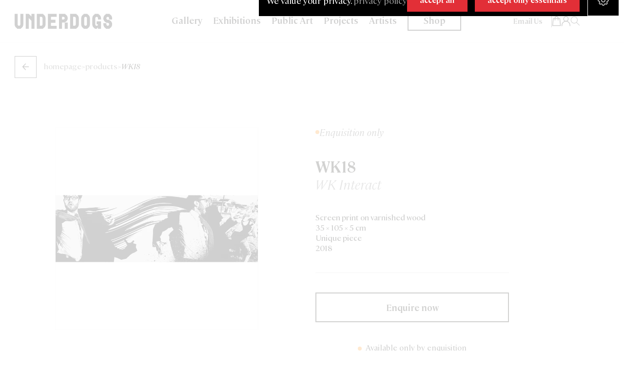

--- FILE ---
content_type: text/css
request_url: https://www.under-dogs.net/cdn/shop/t/32/assets/cart-custom.css?v=19326311574771727431736520157
body_size: 1128
content:
ojebody #sellify-ucd-cart-drawer.ucd-sticky-header .ucd-drawer-header{background-color:#f5f5f5;padding:25px 90px 15px;border-bottom:none}body #sellify-ucd-cart-drawer .ucd-empty-cart .ucd-continue-btn{border:1px solid;line-height:56px;padding:0 20px;margin:0 150px;background:var(--color-black);color:var(--color-white)}body #sellify-ucd-cart-drawer .ucd-drawer-title:before{content:"";width:20px;height:2px;background:var(--color-red);display:inline-flex;margin-right:10px}body #sellify-ucd-cart-drawer .ucd-drawer-title{color:#000!important;font-size:24px!important;text-align:left;display:flex;align-items:center}body #sellify-ucd-cart-drawer #sellify-ucd-cart-container .ucd-inner{background:#f5f5f5!important}body #sellify-ucd-cart-container .ucd-inner .ucd-product-name a{font-size:18px!important}body #sellify-ucd-cart-container .ucd-inner .ucd-product-vendor a{font-size:15px!important;color:var(--color-grey)!important;font-style:italic;font-weight:500!important}body #sellify-ucd-cart-container .ucd-inner .ucd-price-container span{font-size:18px!important}body #sellify-ucd-cart-drawer #sellify-ucd-cart-container .ucd-remove{font-size:14px;text-transform:lowercase;font-weight:500;color:#000;text-decoration:underline;display:flex;margin-top:-20px}body #sellify-ucd-cart-drawer #sellify-ucd-cart-container .ucd-price-container{text-align:right}body #sellify-ucd-cart-container #sellify-ucd-upsells-container.swiper-ucd-upsells2,body #sellify-ucd-cart-container #sellify-ucd-recommended-products-container.swiper-ucd-upsells{background:#f5f5f5!important;padding:0 105px 40px}body #sellify-ucd-cart-container #sellify-ucd-upsells-container h2,body #sellify-ucd-cart-container #sellify-ucd-recommended-products-container h2{font-size:20px;padding-left:15px;display:flex;align-items:center;margin:0 0 20px}body #sellify-ucd-cart-container #sellify-ucd-upsells-container h2:before,body #sellify-ucd-cart-container #sellify-ucd-recommended-products-container h2:before{content:"";width:20px;height:2px;background:var(--color-red);display:inline-flex;margin-right:15px}body #sellify-ucd-cart-container #sellify-ucd-upsells-container .swiper-button-next,body #sellify-ucd-cart-container #sellify-ucd-recommended-products-container .swiper-button-next,body #sellify-ucd-cart-container #sellify-ucd-upsells-container .swiper-button-prev,body #sellify-ucd-cart-container #sellify-ucd-recommended-products-container .swiper-button-prev{display:block}body #sellify-ucd-cart-container #sellify-ucd-upsells-container .ucd-item-vendor a,body #sellify-ucd-cart-container #sellify-ucd-recommended-products-container .ucd-item-vendor a{font-weight:500;color:var(--color-red)}body #sellify-ucd-cart-container #sellify-ucd-upsells-container .ucd-options-holder,body #sellify-ucd-cart-container #sellify-ucd-recommended-products-container .ucd-options-holder{margin-bottom:15px;display:none}body #sellify-ucd-cart-container #sellify-ucd-upsells-container .ucd-items-submit,body #sellify-ucd-cart-container #sellify-ucd-upsells-container .ucd-item-submit,body #sellify-ucd-cart-container #sellify-ucd-recommended-products-container .ucd-items-submit,body #sellify-ucd-cart-container #sellify-ucd-recommended-products-container .ucd-item-submit{display:none}body #sellify-ucd-cart-drawer #sellify-ucd-cart-container #sellify-ucd-recommended-products-container .ucd-price-container{text-align:left}body #sellify-ucd-cart-drawer #sellify-ucd-cart-container .ucd-footer-grid{display:flex}body #sellify-ucd-cart-drawer #sellify-ucd-cart-container .ucdcart__footer{background:#e3e3e3!important;padding-top:21px;padding-bottom:23px;padding-left:110px;position:absolute;bottom:42px;width:100%}body #sellify-ucd-cart-drawer #sellify-ucd-cart-container .ucd-foot-label p{font-weight:700!important;font-size:20px!important;line-height:20px!important}body #sellify-ucd-cart-drawer #sellify-ucd-cart-container .ucd-foot-value p{font-size:18px;line-height:24px}body #sellify-ucd-cart-drawer.ucd-sticky-subtotal.ucd-sticky-checkout-btn #sellify-ucd-cart-container .ucd-checkout-btn-container{z-index:99999;padding-top:0;padding-bottom:0;position:absolute;bottom:43px;right:40px;width:100%}body #sellify-ucd-cart-drawer #sellify-ucd-cart-container .ucd-checkout-btn{padding:8px 40px 10px;text-align:center;width:auto;margin:0 auto;font-size:18px!important;text-transform:lowercase;height:auto;display:flex;flex-wrap:wrap;justify-content:center;align-items:center;font-weight:500;position:absolute;right:45px;bottom:13px;line-height:initial!important}body #sellify-ucd-cart-drawer #sellify-ucd-cart-container .text-center.small-cart-message-container{margin:0!important;position:absolute;bottom:0;width:100%}body #sellify-ucd-cart-drawer #sellify-ucd-cart-container p.small-cart-message{background:#e3e3e3!important;border-top:1px solid #cacaca!important;padding:10px 0!important;color:#1d1d1b!important}body #sellify-ucd-cart-drawer{width:730px;background-color:#f5f5f5}body .container-divstotal{position:absolute;width:100%;bottom:0}body #sellify-ucd-cart-container{height:calc(100% - 190px);overflow-y:scroll}body #sellify-ucd-cart-drawer{right:-730px}body #sellify-ucd-cart-drawer #sellify-ucd-cart-container .ucd-row{padding:20px 110px}.header-cartpage{text-align:center;padding:100px 0 60px}.header-cartpage h1{font-size:50px;text-transform:uppercase;font-weight:500}.header-cartpage h1:after{content:"";width:30px;height:2px;display:flex;background:var(--color-red);margin:20px auto}.header-cartpage h2{font-size:24px;font-weight:500!important}.estimate-shipping{background:#d9d9d94d;padding:45px 0 60px;border-top:1px solid #1d1d1b33;border-bottom:1px solid #1d1d1b33;margin:40px 0 0}.estimate-shipping .container{display:grid;grid-template-columns:15% 85%}.estimate-shipping .icos{display:flex;justify-content:center}.estimate-shipping .icon{width:56px;height:56px;border:1px solid;display:flex;align-items:center;justify-content:center;border-radius:100px}.estimate-shipping .message h3,.estimate-shipping .message h4{font-size:23px;line-height:32px;font-weight:700!important;text-transform:lowercase}.estimate-shipping .message p{margin:40px 0 0;font-size:15px;width:55%;font-weight:600}.cart-line-total{display:grid;grid-template-columns:50% 50%}.container-cart-line-total{padding:40px 0 30px;border-bottom:1px solid #1d1d1b33}.cart-line-total p.total-cartline{font-size:40px!important;font-weight:700!important;text-transform:uppercase}.cart-line-total p.numberFont{font-size:40px!important;font-weight:500!important;text-align:right}.cart-controls-wrapper{float:none;margin:70px auto;text-align:center}.ud-button{background-color:#000;color:#fff;padding:13px 50px 16px;margin-right:0;border:none;text-transform:lowercase;line-height:25px;font-size:16px}.ud-button:hover{background-color:var(--color-red);color:#fff!important;border:none}.cart-controls-wrapper{display:flex;align-items:center;justify-content:center;gap:30px}.cart-controls-wrapper a{font-weight:700;text-transform:lowercase;font-size:16px}.cart-controls-wrapper a:hover{color:var(--color-red)}#cart-wrapper .table-body .cart-product-description a{text-transform:capitalize!important;font-size:30px!important}#cart-wrapper .table-body .cart-product-description .vendor-type-cart{color:var(--color-red)!important;text-transform:capitalize!important;font-weight:500!important}#cart-wrapper .table .table-body{border-top:none;border-bottom:none}#cart-wrapper .line-division{width:100%;height:1px;background:#1d1d1b33}#cart-wrapper .table-header .table-row{display:grid;grid-template-columns:65% 20% 15%!important}#cart-wrapper .table-header .table-row div{text-transform:capitalize!important;font-weight:700!important;font-size:20px;padding:20px 0}#cart-wrapper .table-header .table-row div:last-child{border-left:1px solid #1d1d1b33;padding-left:30px}#cart-wrapper .table .table-header{border-top:1px solid #1d1d1b33;padding-bottom:0}#cart-wrapper .table-body.body-cart .table-row.cart-row{display:grid;grid-template-columns:17% 48% 20% 15%!important;padding:60px 0}#cart-wrapper .table-body.body-cart .cart-product-price{padding-left:45px;font-weight:500}#cart-wrapper .table-body.body-cart .cart-product-description{padding-left:45px}#cart-wrapper .table-body.body-cart .cart-product-remove{text-align:center}#cart-wrapper .table-body.body-cart a.cart-remove-button{color:#000!important;text-transform:lowercase!important;font-size:20px!important;text-decoration:underline}.header-cartpage.cart-no-products a{background:#000;display:block;width:max-content;margin:90px auto 0;color:#fff;padding:15px 40px}.header-cartpage.cart-no-products a:hover{background:#e22f37}body .cart-items th{opacity:1;font-weight:600;color:var(--color-black);text-transform:capitalize!important;letter-spacing:0;font-size:18px}body td.cart-item__details a.cart-item__name{font-size:24px;color:var(--color-black);opacity:1;font-weight:600;margin:0 0 10px;display:block}body .cart__items{border-bottom:none}p.p-vendor{font-size:22px;letter-spacing:0;text-transform:capitalize;font-weight:500;font-style:italic;color:var(--color-grey)}body .cart-items td{padding-bottom:4rem;border-bottom:1px solid #1d1d1b33}body .cart-item__price-wrapper .price{font-size:22px;font-family:var(--font-abc);letter-spacing:0}body .cart-items th{border-bottom:.1rem solid #1d1d1b33}.cart-pgg .title.title--primary.title-cart-page{text-align:center;color:#000;margin:0 auto 50px;font-size:28px}.cart-pgg .title.title--primary.title-cart-page:after{content:"";display:flex;width:20px;height:2px;background:red;margin:18px auto 0}.cart-pgg .cart-item .caption-with-letter-spacing{text-transform:capitalize;color:var(--color-grey);font-style:italic}.is-empty #estimates-shipping{display:none}@media only screen and (max-width: 990px){#cart-wrapper .table-body.body-cart .table-row.cart-row{display:block}#cart-wrapper .table-body.body-cart .cart-product-description{padding-left:0;margin-top:20px}#cart-wrapper .table-body.body-cart .cart-product-price{padding-left:0}#cart-wrapper .table-body.body-cart .cart-product-remove{text-align:right}.estimate-shipping .container{grid-template-columns:auto auto;gap:20px}.cart-line-total p.total-cartline,.cart-line-total p.numberFont{font-size:25px!important}.cart-controls-wrapper{display:grid;gap:15px}.estimate-shipping .message p{width:100%}}@media only screen and (max-width: 768px){body td.cart-item__details a.cart-item__name{font-size:18px}p.p-vendor{font-size:16px}.cart-item__price-wrapper .price{font-size:18px}body .cart-items td{border-bottom:none}body .cart-items td{padding-bottom:0}body #sellify-ucd-cart-drawer .ucd-empty-cart .ucd-continue-btn{margin:0}}@media only screen and (max-width: 540px){body #sellify-ucd-cart-drawer #sellify-ucd-cart-container .ucd-drawer-title{padding:0 10px 0 0}body #sellify-ucd-cart-drawer #sellify-ucd-cart-container .ucd-row{padding:20px 25px}body #sellify-ucd-cart-container #sellify-ucd-upsells-container.swiper-ucd-upsells2,body #sellify-ucd-cart-container #sellify-ucd-recommended-products-container.swiper-ucd-upsells{background:#f5f5f5!important;padding:0 20px 40px}body #sellify-ucd-cart-drawer #sellify-ucd-cart-container .ucd-checkout-btn{position:relative;right:0;bottom:0}body #sellify-ucd-cart-drawer.ucd-sticky-subtotal.ucd-sticky-checkout-btn #sellify-ucd-cart-container .ucd-checkout-btn-container{padding-bottom:20px;background:#e3e3e3}body #sellify-ucd-cart-drawer.ucd-sticky-subtotal.ucd-sticky-checkout-btn #sellify-ucd-cart-container .ucd-checkout-btn-container{bottom:39px;right:0}body #sellify-ucd-cart-drawer #sellify-ucd-cart-container .ucdcart__footer{padding-left:0;position:absolute;bottom:100px;text-align:center;padding-right:0}body #sellify-ucd-cart-drawer #sellify-ucd-cart-container .ucd-footer-grid{justify-content:center}body #sellify-ucd-cart-drawer.ucd-sticky-header .ucd-drawer-header{padding:25px 20px 15px}body #sellify-ucd-cart-container{height:auto!important}body #sellify-ucd-cart-drawer #sellify-ucd-cart-container .text-center.small-cart-message-container,body #sellify-ucd-cart-drawer #sellify-ucd-cart-container .ucdcart__footer,body #sellify-ucd-cart-drawer.ucd-sticky-subtotal.ucd-sticky-checkout-btn #sellify-ucd-cart-container .ucd-checkout-btn-container{position:static!important;z-index:999!important}}
/*# sourceMappingURL=/cdn/shop/t/32/assets/cart-custom.css.map?v=19326311574771727431736520157 */


--- FILE ---
content_type: text/javascript
request_url: https://www.under-dogs.net/cdn/shop/t/32/assets/cookies.js?v=172107380039186798371736520158
body_size: 2475
content:
"use strict";(self.webpackChunkstarter_frontend=self.webpackChunkstarter_frontend||[]).push([["main"],{786:function _(__unused_webpack_module,__webpack_exports__,__webpack_require__){eval("__webpack_require__.r(__webpack_exports__);\n/* harmony export */ __webpack_require__.d(__webpack_exports__, {\n/* harmony export */   createCookie: () => (/* binding */ createCookie),\n/* harmony export */   eraseCookies: () => (/* binding */ eraseCookies),\n/* harmony export */   initCookiesListener: () => (/* binding */ initCookiesListener),\n/* harmony export */   readCookie: () => (/* binding */ readCookie),\n/* harmony export */   readCookiePermissions: () => (/* binding */ readCookiePermissions),\n/* harmony export */   setConsent: () => (/* binding */ setConsent)\n/* harmony export */ });\n/**\n|--------------------------------------------------\n| Cookies functions\n|--------------------------------------------------\n*/\n\nconst cookiesPrefix = \"loba_\";\n\nconst createCookie = (value, days) => {\n	// If value is an array of cookies from inputs loop and refresh\n	// otherwise just refresh the cookie by its name\n	if(NodeList.prototype.isPrototypeOf(value)){\n		value.forEach((cookie) => {\n			const cookieValue = cookiesPrefix + cookie.value;\n			refreshCokkie(cookieValue);\n		});\n	}else{\n		refreshCokkie(value);\n	}\n\n	function refreshCokkie(cookieValue) {\n		let expires;\n		if (days) {\n			let date = new Date();\n			date.setTime(date.getTime() + days * 24 * 60 * 60 * 1000);\n			expires = \"; expires=\" + date.toGMTString();\n		} else {\n			expires = \"\";\n		}\n\n		document.cookie = cookieValue + \"=\" + true + expires + \"; path=/\";\n	}\n};\n\nconst readCookie = (name) => {\n	let nameEQ = name + \"=\"\n	let cookies = document.cookie.split(\";\")\n	let readCookie = false\n	cookies.forEach((cookie) => {\n		while (cookie.startsWith(\" \")) {\n			cookie = cookie.substring(1, cookie.length)\n		}\n		if (cookie.startsWith(nameEQ)) {\n			readCookie = true\n		}\n	})\n	return readCookie\n};\n\nconst readCookiePermissions = (cookiesRadios) => {\n	cookiesRadios.forEach((cookieRadio) => {\n		if(readCookie(cookiesPrefix + cookieRadio.value)){\n			const scripts = document.querySelectorAll('script[type=\"text/plain\"][data-assigned-cookie=\"'+cookieRadio.value+'\"]')\n			scripts.forEach(script => {\n				const newScript = script.cloneNode(true);\n				newScript.removeAttribute('type');\n				script.parentNode.replaceChild(newScript, script);\n			})\n			const embeds = document.querySelectorAll('.embed--no-consent[data-assigned-cookie=\"'+cookieRadio.value+'\"]')\n			embeds.forEach(embed => {\n				embed.classList.remove('embed--no-consent')\n				const iframe = embed.querySelector('iframe')\n				if(!iframe) return;\n				iframe.src = iframe.dataset.src\n			})\n		}\n	});\n};\n\nconst eraseCookies = () => {\n	let cookies = document.cookie.split(\";\");\n	cookies.forEach((cookie) => {\n		let cookieName = cookie.replace(' ','').split(\"=\")[0];\n		createCookie(cookieName, -1);\n	});\n};\n\nconst initCookiesListener = function(cookiesWrapperSelector, changeCookiesSelector) {\n	const cookiesWrapper = document.querySelector(cookiesWrapperSelector),\n		changeCookies = document.querySelectorAll(changeCookiesSelector),\n		cookiesRadios = document.querySelectorAll('input[name=cookie-radio]'),\n		acceptCookiesBtn = document.querySelector('.cookies__accept'),\n		denyCookiesBtn = document.querySelector('.cookies__deny'),\n		submitCookiesPreferencesBtn = document.querySelector('.cookies__submit'),\n		cookiesDescription = document.querySelector('.cookies__description'),\n		cookiesSettings = document.querySelector('.cookies__settings'),\n		cookiesSettingsLink = document.querySelector('.cookies__settings-link'),\n		cookiesCancel = document.querySelector('.cookies__cancel');\n\n	if (!cookiesWrapper) {\n		console.log('Cookies Box is missing!')\n		return;\n	};\n\n	let cookiesModal = cookiesWrapper;\n	/*if(cookiesWrapper.classList.contains('modal')){\n		cookiesModal = document.querySelector(cookiesWrapper)\n	}else{\n		cookiesModal = new Offcanvas(cookiesWrapper)\n	}*/\n\n	window.dataLayer = window.dataLayer || [];\n	function gtag() {dataLayer.push(arguments);}\n	window.gtag = gtag;\n\n	if(localStorage.getItem('consentMode') === null){\n		gtag('consent', 'default', {\n			'ad_storage': 'denied',\n			'analytics_storage': 'denied',\n			'personalization_storage': 'denied',\n			'functionality_storage': 'denied',\n			'security_storage': 'denied',\n		})\n	}else{\n		gtag('consent', 'default', JSON.parse(localStorage.getItem('consentMode')));\n	}\n\n	// Show Cookies if not accepted already\n	if (!readCookie(cookiesPrefix + \"required\")) {\n		eraseCookies();\n		cookiesModal.style.display = \"block\";\n		cookiesModal.style.opacity = 1;\n		document.body.style.overflow = \"\";\n		document.body.style.paddingRight = \"\";\n	} else {\n		readCookiePermissions(cookiesRadios);\n	}\n\n	changeCookies.forEach((button) => {\n		button.addEventListener(\"click\", function (e) {\n			e.preventDefault();\n			eraseCookies();\n			cookiesModal.style.display = \"block\";\n			cookiesModal.style.opacity = 1;\n			document.body.style.overflow = \"\";\n			document.body.style.paddingRight = \"\";\n		});\n	})\n\n	// Accept all Cookies\n	acceptCookiesBtn?.addEventListener(\"click\", function (e) {\n		e.preventDefault();\n		const cookieVal = document.querySelectorAll('input[name=cookie-radio]');\n		submitPreferences(cookieVal);\n	});\n\n	// Deny all Cookies (except required)\n	denyCookiesBtn?.addEventListener(\"click\", function (e) {\n		e.preventDefault();\n		const cookieVal = document.querySelectorAll('#cookie-required');\n		submitPreferences(cookieVal);\n	});\n\n	// Submit preferences\n	submitCookiesPreferencesBtn?.addEventListener(\"click\", function (e) {\n		e.preventDefault();\n		const cookieVal = document.querySelectorAll('input[name=cookie-radio]:checked');\n		submitPreferences(cookieVal);\n	});\n\n	function submitPreferences(cookieVal) {\n		createCookie(cookieVal, 365 * 10);\n		readCookiePermissions(cookiesRadios);\n		cookiesModal.style.display = \"none\";\n		cookiesModal.style.opacity = 0;\n		setConsent();\n	}\n\n	// open and close cookies preferences\n	cookiesSettingsLink?.addEventListener(\"click\", function (e) {\n		e.preventDefault();\n		cookiesDescription.classList.toggle('d-none');\n		cookiesSettings.classList.toggle('d-none');\n	})\n\n	cookiesCancel?.addEventListener(\"click\", function (e) {\n		e.preventDefault();\n		cookiesDescription.classList.toggle('d-none');\n		cookiesSettings.classList.toggle('d-none');\n	})\n};\n\nconst setConsent = () => {\n	const consentMode = {\n		'ad_storage': readCookie(cookiesPrefix + \"ad\") ? 'granted' : 'denied',\n		'analytics_storage': readCookie(cookiesPrefix + \"analytics\") ? 'granted' : 'denied',\n		'personalization_storage': readCookie(cookiesPrefix + \"personalization\") ? 'granted' : 'denied',\n		'functionality_storage': readCookie(cookiesPrefix + \"functionality\") ? 'granted' : 'denied',\n		'security_storage': readCookie(cookiesPrefix + \"security\") ? 'granted' : 'denied',\n	}\n	gtag('consent', 'update', consentMode);\n	localStorage.setItem('consentMode', JSON.stringify(consentMode));\n}\n\n//# sourceURL=webpack://starter-frontend/./wp-content/themes/amnistia/assets/js/cookies.js?")},834:function _(__unused_webpack_module,__webpack_exports__,__webpack_require__){eval("__webpack_require__.r(__webpack_exports__);\n/* harmony import */ var _cookies__WEBPACK_IMPORTED_MODULE_0__ = __webpack_require__(/*! ./cookies */ 786);\n\n\ndocument.addEventListener(\"DOMContentLoaded\", function () {\n\n	$('.cookies__wrapper *[data-bs-toggle]').each(function(index, item) {\n		$(item).click(function(e) {\n			e.preventDefault();\n			const target = $(item).data('bs-target');\n			$(target).toggleClass('collapse');\n		});\n	});\n\n	(0,_cookies__WEBPACK_IMPORTED_MODULE_0__.initCookiesListener)(\".cookies__wrapper\", \".cookies__change-settings\")\n\n});\n\n//# sourceURL=webpack://starter-frontend/./wp-content/themes/amnistia/assets/js/main_additional.js?")}},function(__webpack_require__2){var __webpack_exec__=function(moduleId){return __webpack_require__2(__webpack_require__2.s=moduleId)},__webpack_exports__2=__webpack_exec__(834)}]);function _slicedToArray(arr,i){return _arrayWithHoles(arr)||_iterableToArrayLimit(arr,i)||_unsupportedIterableToArray(arr,i)||_nonIterableRest()}function _nonIterableRest(){throw new TypeError("Invalid attempt to destructure non-iterable instance.\nIn order to be iterable, non-array objects must have a [Symbol.iterator]() method.")}function _unsupportedIterableToArray(o,minLen){if(o){if(typeof o=="string")return _arrayLikeToArray(o,minLen);var n=Object.prototype.toString.call(o).slice(8,-1);if(n==="Object"&&o.constructor&&(n=o.constructor.name),n==="Map"||n==="Set")return Array.from(o);if(n==="Arguments"||/^(?:Ui|I)nt(?:8|16|32)(?:Clamped)?Array$/.test(n))return _arrayLikeToArray(o,minLen)}}function _arrayLikeToArray(arr,len){(len==null||len>arr.length)&&(len=arr.length);for(var i=0,arr2=new Array(len);i<len;i++)arr2[i]=arr[i];return arr2}function _iterableToArrayLimit(r,l){var t=r==null?null:typeof Symbol!="undefined"&&r[Symbol.iterator]||r["@@iterator"];if(t!=null){var e,n,i,u,a=[],f=!0,o=!1;try{if(i=(t=t.call(r)).next,l===0){if(Object(t)!==t)return;f=!1}else for(;!(f=(e=i.call(t)).done)&&(a.push(e.value),a.length!==l);f=!0);}catch(r2){o=!0,n=r2}finally{try{if(!f&&t.return!=null&&(u=t.return(),Object(u)!==u))return}finally{if(o)throw n}}return a}}function _arrayWithHoles(arr){if(Array.isArray(arr))return arr}(function(){"use strict";var __webpack_modules__={},__webpack_module_cache__={};function __webpack_require__2(moduleId){var cachedModule=__webpack_module_cache__[moduleId];if(cachedModule!==void 0)return cachedModule.exports;var module=__webpack_module_cache__[moduleId]={exports:{}};return __webpack_modules__[moduleId](module,module.exports,__webpack_require__2),module.exports}__webpack_require__2.m=__webpack_modules__,function(){var deferred=[];__webpack_require__2.O=function(result,chunkIds,fn,priority){if(chunkIds){priority=priority||0;for(var i=deferred.length;i>0&&deferred[i-1][2]>priority;i--)deferred[i]=deferred[i-1];deferred[i]=[chunkIds,fn,priority];return}for(var notFulfilled=1/0,i=0;i<deferred.length;i++){for(var _deferred$i=_slicedToArray(deferred[i],3),chunkIds=_deferred$i[0],fn=_deferred$i[1],priority=_deferred$i[2],fulfilled=!0,j=0;j<chunkIds.length;j++)(priority&!1||notFulfilled>=priority)&&Object.keys(__webpack_require__2.O).every(function(key){return __webpack_require__2.O[key](chunkIds[j])})?chunkIds.splice(j--,1):(fulfilled=!1,priority<notFulfilled&&(notFulfilled=priority));if(fulfilled){deferred.splice(i--,1);var r=fn();r!==void 0&&(result=r)}}return result}}(),function(){__webpack_require__2.d=function(exports,definition){for(var key in definition)__webpack_require__2.o(definition,key)&&!__webpack_require__2.o(exports,key)&&Object.defineProperty(exports,key,{enumerable:!0,get:definition[key]})}}(),function(){__webpack_require__2.o=function(obj,prop){return Object.prototype.hasOwnProperty.call(obj,prop)}}(),function(){__webpack_require__2.r=function(exports){typeof Symbol!="undefined"&&Symbol.toStringTag&&Object.defineProperty(exports,Symbol.toStringTag,{value:"Module"}),Object.defineProperty(exports,"__esModule",{value:!0})}}(),function(){var installedChunks={runtime:0};__webpack_require__2.O.j=function(chunkId){return installedChunks[chunkId]===0};var webpackJsonpCallback=function(parentChunkLoadingFunction,data){var _data=_slicedToArray(data,3),chunkIds=_data[0],moreModules=_data[1],runtime=_data[2],moduleId,chunkId,i=0;if(chunkIds.some(function(id){return installedChunks[id]!==0})){for(moduleId in moreModules)__webpack_require__2.o(moreModules,moduleId)&&(__webpack_require__2.m[moduleId]=moreModules[moduleId]);if(runtime)var result=runtime(__webpack_require__2)}for(parentChunkLoadingFunction&&parentChunkLoadingFunction(data);i<chunkIds.length;i++)chunkId=chunkIds[i],__webpack_require__2.o(installedChunks,chunkId)&&installedChunks[chunkId]&&installedChunks[chunkId][0](),installedChunks[chunkId]=0;return __webpack_require__2.O(result)},chunkLoadingGlobal=self.webpackChunkstarter_frontend=self.webpackChunkstarter_frontend||[];chunkLoadingGlobal.forEach(webpackJsonpCallback.bind(null,0)),chunkLoadingGlobal.push=webpackJsonpCallback.bind(null,chunkLoadingGlobal.push.bind(chunkLoadingGlobal))}()})();
//# sourceMappingURL=/cdn/shop/t/32/assets/cookies.js.map?v=172107380039186798371736520158


--- FILE ---
content_type: image/svg+xml
request_url: https://www.under-dogs.net/cdn/shop/t/32/assets/icon-settings.svg
body_size: 144
content:
<svg width="41" height="41" viewBox="0 0 41 41" fill="none" xmlns="http://www.w3.org/2000/svg">
<g clip-path="url(#clip0_483_2798)">
<path d="M18.5458 11.5365C19.0428 9.48783 21.9572 9.48783 22.4542 11.5365C22.5287 11.8443 22.6749 12.1301 22.8808 12.3707C23.0867 12.6113 23.3465 12.7998 23.6391 12.921C23.9317 13.0422 24.2487 13.0927 24.5644 13.0682C24.8801 13.0437 25.1856 12.945 25.456 12.7802C27.2562 11.6835 29.3177 13.7438 28.221 15.5452C28.0564 15.8154 27.9579 16.1207 27.9334 16.4362C27.909 16.7517 27.9594 17.0686 28.0804 17.3609C28.2015 17.6533 28.3899 17.913 28.6302 18.1189C28.8705 18.3248 29.156 18.4711 29.4635 18.5458C31.5122 19.0428 31.5122 21.9572 29.4635 22.4542C29.1557 22.5287 28.8699 22.6749 28.6293 22.8808C28.3887 23.0867 28.2002 23.3465 28.079 23.6391C27.9578 23.9317 27.9073 24.2487 27.9318 24.5644C27.9563 24.8801 28.055 25.1856 28.2198 25.456C29.3165 27.2562 27.2562 29.3177 25.4548 28.221C25.1846 28.0564 24.8793 27.9579 24.5638 27.9334C24.2483 27.909 23.9314 27.9594 23.6391 28.0804C23.3467 28.2015 23.087 28.3899 22.8811 28.6302C22.6752 28.8705 22.5289 29.156 22.4542 29.4635C21.9572 31.5122 19.0428 31.5122 18.5458 29.4635C18.4713 29.1557 18.3251 28.8699 18.1192 28.6293C17.9133 28.3887 17.6535 28.2002 17.3609 28.079C17.0683 27.9578 16.7513 27.9073 16.4356 27.9318C16.1199 27.9563 15.8144 28.055 15.544 28.2198C13.7438 29.3165 11.6823 27.2562 12.779 25.4548C12.9436 25.1846 13.0421 24.8793 13.0666 24.5638C13.091 24.2483 13.0406 23.9314 12.9196 23.6391C12.7985 23.3467 12.6101 23.087 12.3698 22.8811C12.1295 22.6752 11.844 22.5289 11.5365 22.4542C9.48783 21.9572 9.48783 19.0428 11.5365 18.5458C11.8443 18.4713 12.1301 18.3251 12.3707 18.1192C12.6113 17.9133 12.7998 17.6535 12.921 17.3609C13.0422 17.0683 13.0927 16.7513 13.0682 16.4356C13.0437 16.1199 12.945 15.8144 12.7802 15.544C11.6835 13.7438 13.7438 11.6823 15.5452 12.779C16.7118 13.4883 18.2238 12.8607 18.5458 11.5365Z" stroke="#B0B0B0" stroke-width="2" stroke-linecap="round" stroke-linejoin="round"/>
<path d="M17 20.5C17 21.4283 17.3687 22.3185 18.0251 22.9749C18.6815 23.6313 19.5717 24 20.5 24C21.4283 24 22.3185 23.6313 22.9749 22.9749C23.6313 22.3185 24 21.4283 24 20.5C24 19.5717 23.6313 18.6815 22.9749 18.0251C22.3185 17.3687 21.4283 17 20.5 17C19.5717 17 18.6815 17.3687 18.0251 18.0251C17.3687 18.6815 17 19.5717 17 20.5Z" stroke="#B0B0B0" stroke-width="2" stroke-linecap="round" stroke-linejoin="round"/>
</g>
<defs>
<clipPath id="clip0_483_2798">
<rect width="41" height="40" fill="white" transform="translate(0 0.5)"/>
</clipPath>
</defs>
</svg>


--- FILE ---
content_type: image/svg+xml
request_url: https://www.under-dogs.net/cdn/shop/files/logo-header.svg?v=1720621813&width=200
body_size: 324
content:
<svg xmlns="http://www.w3.org/2000/svg" fill="none" viewBox="0 0 171 27" height="27" width="171">
<g clip-path="url(#clip0_424_3439)">
<path fill="#1D1D1B" d="M73.7085 5.60906V0.288666H58.375V5.60906V10.8398V16.1602V21.3909V26.7113H63.6954H73.7085V21.3909H63.6954V16.1602H71.6461V10.8398H63.6954V5.60906H73.7085Z"></path>
<path fill="#1D1D1B" d="M54.2501 7.94048C54.2501 4.95149 52.5165 2.38096 50.0357 1.09569V0.288666H38.9465V26.7113H50.0357V25.8744C52.5464 24.619 54.2501 22.0186 54.2501 19.0296V7.94048ZM44.237 21.3909V5.60906H46.5685C47.8537 5.60906 48.8999 6.65521 48.8999 7.94048V19.0296C48.8999 20.3149 47.8537 21.361 46.5685 21.361H44.237V21.3909Z"></path>
<path fill="#1D1D1B" d="M29.4714 0.288666V4.95149L24.7787 0.288666H19.4583V26.7113H24.7787V7.82092L29.4714 12.4837V26.7113H34.7918V0.288666H29.4714Z"></path>
<path fill="#1D1D1B" d="M93.1668 15.5923H87.8464V26.6814H93.1668V15.5923Z"></path>
<path fill="#1D1D1B" d="M93.1667 7.94048C93.1667 4.95149 91.433 2.38096 88.9522 1.09569V0.288666H77.863V26.7113H83.1834V15.6222H87.8463V15.2635C90.9249 14.2771 93.1667 11.3778 93.1667 7.97037V7.94048ZM83.1535 10.2719V5.60906H85.485C86.7702 5.60906 87.8164 6.65521 87.8164 7.94048C87.8164 9.22574 86.7702 10.2719 85.485 10.2719H83.1535Z"></path>
<path fill="#1D1D1B" d="M112.625 7.94048C112.625 4.95149 110.892 2.38096 108.411 1.09569V0.288666H97.3215V26.7113H108.411V25.8744C110.921 24.619 112.625 22.0186 112.625 19.0296V7.94048ZM102.612 21.3909V5.60906H104.943C106.229 5.60906 107.275 6.65521 107.275 7.94048V19.0296C107.275 20.3149 106.229 21.361 104.943 21.361H102.612V21.3909Z"></path>
<path fill="#1D1D1B" d="M132.083 7.94047C132.083 4.95149 130.35 2.38096 127.869 1.09569V0.288666H120.994V1.12558C118.484 2.38096 116.78 4.98138 116.78 7.97036V19.0595C116.78 22.0485 118.513 24.619 120.994 25.9043V26.7412H127.869V25.9043C130.38 24.6489 132.083 22.0485 132.083 19.0595V7.94047ZM122.1 7.94047C122.1 6.65521 123.146 5.60906 124.432 5.60906C125.717 5.60906 126.763 6.65521 126.763 7.94047V19.0296C126.763 20.3149 125.717 21.361 124.432 21.361C123.146 21.361 122.1 20.3149 122.1 19.0296V7.94047Z"></path>
<path fill="#1D1D1B" d="M143.89 13.5V18.8204H146.221V19.0595C146.221 20.3448 145.175 21.3909 143.89 21.3909C142.605 21.3909 141.558 20.3448 141.558 19.0595V7.94047C141.558 6.65521 142.605 5.60906 143.89 5.60906C145.175 5.60906 146.221 6.65521 146.221 7.94047V10.2719H151.542V7.94047C151.542 4.95149 149.808 2.38096 147.327 1.09569V0.288666H140.453V1.12558C137.942 2.38096 136.238 4.98138 136.238 7.97036V19.0595C136.238 22.0485 137.972 24.619 140.453 25.9043V26.7412H143.89L146.221 24.081V26.7412H151.542V13.5299H143.89V13.5Z"></path>
<path fill="#1D1D1B" d="M171 10.2719V7.94048C171 4.95149 169.266 2.38096 166.785 1.09569V0.288666H159.911V1.12558C157.4 2.38096 155.696 4.98138 155.696 7.97037V10.3018H155.906C156.533 12.9022 158.476 14.9945 161.017 15.8015V16.1602H163.348C164.633 16.1602 165.679 17.2063 165.679 18.4916V19.0296C165.679 20.3149 164.633 21.361 163.348 21.361C162.063 21.361 161.017 20.3149 161.017 19.0296V16.6982H155.696V19.0296C155.696 22.0186 157.43 24.5891 159.911 25.8744V26.7113H166.785V25.8744C169.296 24.619 171 22.0186 171 19.0296V18.4916V16.6982H170.791C170.163 14.0978 168.22 12.0055 165.679 11.1985V10.8398H163.348C162.063 10.8398 161.017 9.79365 161.017 8.50838V7.97037C161.017 6.6851 162.063 5.63895 163.348 5.63895C164.633 5.63895 165.679 6.6851 165.679 7.97037V10.3018H171V10.2719Z"></path>
<path fill="#1D1D1B" d="M9.98322 0.288666V19.0296C9.98322 20.3149 8.93707 21.361 7.65181 21.361C6.36654 21.361 5.3204 20.3149 5.3204 19.0296V0.288666H0V19.0296C0 22.0186 1.73361 24.5891 4.21447 25.8744V26.7113H11.0891V25.8744C13.5999 24.619 15.3036 22.0186 15.3036 19.0296V0.288666H9.98322Z"></path>
</g>
<defs>
<clipPath id="clip0_424_3439">
<rect transform="translate(0 0.288666)" fill="white" height="26.4227" width="171"></rect>
</clipPath>
</defs>
</svg>


--- FILE ---
content_type: image/svg+xml
request_url: https://www.under-dogs.net/cdn/shop/files/logos.svg?v=1741383817
body_size: 10538
content:
<svg viewBox="0 0 462 32" version="1.1" xmlns:xlink="http://www.w3.org/1999/xlink" xmlns="http://www.w3.org/2000/svg" id="Layer_1">
  
  <defs>
    <style>
      .st0 {
        fill: none;
      }

      .st1 {
        mask: url(#mask);
      }

      .st2 {
        fill-rule: evenodd;
      }

      .st2, .st3, .st4 {
        fill: #fff;
      }

      .st5 {
        fill: url(#linear-gradient);
      }

      .st6 {
        isolation: isolate;
      }

      .st7 {
        clip-path: url(#clippath-1);
      }

      .st8 {
        clip-path: url(#clippath-3);
      }

      .st4 {
        clip-path: url(#clippath-2);
      }

      .st9 {
        clip-path: url(#clippath);
      }
    </style>
    <clipPath id="clippath">
      <rect transform="translate(-17.25 27.96) rotate(-89.84)" height="0" width="0" y="22.63" x="5.39" class="st0"></rect>
    </clipPath>
    <clipPath id="clippath-1">
      <rect transform="translate(-21.34 29.55) rotate(-89.84)" height="2.47" width="5.7" y="24.24" x="1.3" class="st0"></rect>
    </clipPath>
    <linearGradient gradientUnits="userSpaceOnUse" gradientTransform="translate(-24570.01 30290.31) rotate(90) scale(41.71 -41.71)" y2="589.17" x2="-725.54" y1="589.17" x1="-725.76" id="linear-gradient">
      <stop stop-color="#fff" offset="0"></stop>
      <stop stop-color="#f2f2f1" offset=".1"></stop>
      <stop stop-color="#cfcfcf" offset=".28"></stop>
      <stop stop-color="#989897" offset=".53"></stop>
      <stop stop-color="#4d4c4a" offset=".82"></stop>
      <stop stop-color="#1d1c1a" offset="1"></stop>
    </linearGradient>
    <mask maskUnits="userSpaceOnUse" height="6.24" width="3.7" y="22.36" x="2.3" id="mask">
      <g>
        <rect transform="translate(-17.25 27.96) rotate(-89.84)" height="0" width="0" y="22.63" x="5.39"></rect>
        <g class="st6">
          <g class="st9">
            <g class="st7">
              <rect transform="translate(-2.7 .59) rotate(-6.13)" height="5.94" width="3.08" y="22.51" x="2.61" class="st5"></rect>
            </g>
          </g>
        </g>
      </g>
    </mask>
    <clipPath id="clippath-2">
      <rect transform="translate(-17.25 27.96) rotate(-89.84)" height="0" width="0" y="22.63" x="5.39" class="st3"></rect>
    </clipPath>
    <clipPath id="clippath-3">
      <rect transform="translate(-17.25 27.96) rotate(-89.84)" height="0" width="0" y="22.63" x="5.39" class="st4"></rect>
    </clipPath>
  </defs>
  <g>
    <path d="M355.87,2.98v25.97h38.95V2.98h-38.95ZM365.48,15.58h1.03s.31-.98.31-.98l.31.98h1.03l-.83.6.31.97-.82-.6-.82.6.31-.97-.83-.6ZM368.79,21.41l-.82-.6-.82.6.31-.97-.83-.6h1.03s.31-.98.31-.98l.31.98h1.03l-.83.6.31.97ZM368.48,11.93l.31.97-.82-.6-.82.6.31-.97-.83-.6h1.03s.31-.98.31-.98l.31.98h1.03l-.83.6ZM370.77,8.21l.31-.98.31.98h1.03l-.83.6.31.97-.82-.6-.82.6.31-.97-.83-.6h1.03ZM371.91,24.52l-.82-.6-.82.6.31-.97-.83-.6h1.03s.31-.98.31-.98l.31.98h1.03l-.83.6.31.97ZM375.02,7.07l.31-.98.31.98h1.03l-.83.6.31.97-.82-.6-.82.6.31-.97-.83-.6h1.03ZM376.16,25.65l-.82-.6-.82.6.31-.97-.83-.6h1.03s.31-.98.31-.98l.31.98h1.03l-.83.6.31.97ZM380.41,24.52l-.82-.6-.82.6.31-.97-.83-.6h1.03s.32-.98.32-.98l.31.98h1.03l-.83.6.31.97ZM380.1,8.81l.31.97-.82-.6-.82.6.31-.97-.83-.6h1.03s.31-.98.31-.98l.31.98h1.03l-.83.6ZM382.39,11.32l.32-.98.32.98h1.03l-.83.6.31.97-.82-.6-.82.6.31-.97-.83-.6h1.03ZM383.52,21.41l-.82-.6-.82.6.31-.97-.83-.6h1.03s.32-.98.32-.98l.32.98h1.03l-.83.6.31.97ZM384.65,17.13l-.82-.6-.82.6.31-.97-.83-.6h1.03s.31-.98.31-.98l.32.98h1.03l-.83.6.31.97Z" class="st3"></path>
    <g>
      <path d="M399.64,8.78V2.98h3.98v.98h-2.81v1.37h2.42v.98h-2.42v2.46h-1.17Z" class="st3"></path>
      <path d="M404.57,4.01v-1.03h1.11v1.03h-1.11ZM404.57,8.78v-4.2h1.11v4.2h-1.11Z" class="st3"></path>
      <path d="M410.64,8.78h-1.11v-2.14c0-.45-.02-.75-.07-.88-.05-.13-.12-.24-.23-.31-.11-.07-.24-.11-.39-.11-.19,0-.37.05-.52.16-.15.11-.26.25-.31.42s-.09.5-.09.97v1.9h-1.11v-4.2h1.03v.62c.37-.47.83-.71,1.38-.71.25,0,.47.04.67.13.2.09.36.2.46.34.1.14.18.29.22.47s.06.42.06.75v2.61Z" class="st3"></path>
      <path d="M412.6,5.86l-1.01-.18c.11-.41.31-.71.59-.9.28-.2.69-.29,1.23-.29.5,0,.87.06,1.11.18.24.12.41.27.51.45.1.18.15.51.15,1v1.3c-.01.37,0,.64.04.82.04.18.1.36.2.56h-1.1c-.03-.07-.06-.18-.11-.33-.02-.07-.03-.11-.04-.13-.19.18-.39.32-.61.42-.22.09-.45.14-.69.14-.43,0-.77-.12-1.02-.35-.25-.23-.37-.53-.37-.89,0-.24.06-.45.17-.64.11-.19.27-.33.48-.43.2-.1.5-.19.88-.26.52-.1.88-.19,1.08-.27v-.11c0-.21-.05-.37-.16-.46-.11-.09-.3-.14-.6-.14-.2,0-.35.04-.46.12s-.2.21-.27.41ZM414.09,6.76c-.14.05-.37.1-.68.17-.31.07-.51.13-.61.19-.15.1-.22.23-.22.39s.06.29.17.4c.12.11.26.17.44.17.2,0,.39-.07.57-.2.13-.1.22-.22.27-.37.03-.09.04-.28.04-.54v-.22Z" class="st3"></path>
      <path d="M420.1,8.78h-1.11v-2.14c0-.45-.02-.75-.07-.88-.05-.13-.12-.24-.23-.31-.11-.07-.24-.11-.39-.11-.19,0-.37.05-.52.16-.15.11-.26.25-.31.42s-.09.5-.09.97v1.9h-1.11v-4.2h1.03v.62c.37-.47.83-.71,1.38-.71.25,0,.47.04.67.13.2.09.36.2.46.34.1.14.18.29.22.47s.06.42.06.75v2.61Z" class="st3"></path>
      <path d="M424.89,5.82l-1.1.2c-.04-.22-.12-.38-.25-.49-.13-.11-.3-.17-.51-.17-.28,0-.5.1-.66.29-.16.19-.25.51-.25.96,0,.5.08.85.25,1.06s.39.31.67.31c.21,0,.38-.06.52-.18.13-.12.23-.33.28-.62l1.09.19c-.11.5-.33.88-.65,1.14-.32.26-.75.38-1.29.38-.61,0-1.1-.19-1.47-.58s-.55-.92-.55-1.61.18-1.23.55-1.62c.37-.39.86-.58,1.49-.58.51,0,.92.11,1.22.33.3.22.52.56.65,1.01Z" class="st3"></path>
      <path d="M425.73,4.01v-1.03h1.11v1.03h-1.11ZM425.73,8.78v-4.2h1.11v4.2h-1.11Z" class="st3"></path>
      <path d="M428.82,5.86l-1.01-.18c.11-.41.31-.71.59-.9.28-.2.69-.29,1.23-.29.5,0,.87.06,1.11.18.24.12.41.27.51.45.1.18.15.51.15,1v1.3c-.01.37,0,.64.04.82.04.18.1.36.2.56h-1.1c-.03-.07-.06-.18-.11-.33-.02-.07-.03-.11-.04-.13-.19.18-.39.32-.61.42-.22.09-.45.14-.69.14-.43,0-.77-.12-1.02-.35-.25-.23-.37-.53-.37-.89,0-.24.06-.45.17-.64.11-.19.27-.33.48-.43.2-.1.5-.19.88-.26.52-.1.88-.19,1.08-.27v-.11c0-.21-.05-.37-.16-.46-.11-.09-.3-.14-.6-.14-.2,0-.35.04-.46.12s-.2.21-.27.41ZM430.3,6.76c-.14.05-.37.1-.68.17-.31.07-.51.13-.61.19-.15.1-.22.23-.22.39s.06.29.17.4c.12.11.26.17.44.17.2,0,.39-.07.57-.2.13-.1.22-.22.27-.37.03-.09.04-.28.04-.54v-.22Z" class="st3"></path>
      <path d="M436.35,8.78h-1.03v-.62c-.17.24-.37.42-.61.54-.23.12-.47.18-.71.18-.48,0-.9-.19-1.24-.58-.34-.39-.52-.93-.52-1.63s.17-1.25.5-1.62c.34-.37.76-.56,1.27-.56.47,0,.88.2,1.22.59v-2.09h1.11v5.8ZM433.38,6.59c0,.45.06.77.19.97.18.29.43.44.75.44.26,0,.47-.11.65-.33.18-.22.27-.54.27-.98,0-.48-.09-.83-.26-1.04-.17-.21-.4-.32-.67-.32s-.48.1-.66.31c-.18.21-.27.52-.27.94Z" class="st3"></path>
      <path d="M437.18,6.62c0-.37.09-.73.27-1.07.18-.35.44-.61.77-.79.33-.18.71-.27,1.12-.27.64,0,1.16.21,1.56.62.41.41.61.93.61,1.56s-.21,1.16-.62,1.58c-.41.42-.93.63-1.55.63-.39,0-.75-.09-1.1-.26-.35-.17-.62-.43-.8-.77-.18-.34-.27-.75-.27-1.23ZM438.32,6.68c0,.42.1.74.3.96.2.22.44.33.73.33s.53-.11.73-.33c.2-.22.29-.54.29-.97s-.1-.73-.29-.95c-.2-.22-.44-.33-.73-.33s-.53.11-.73.33c-.2.22-.3.54-.3.96Z" class="st3"></path>
      <path d="M444.61,4.58h1.04v.62c.13-.21.32-.38.55-.51.23-.13.48-.2.76-.2.49,0,.9.19,1.24.57.34.38.51.92.51,1.6s-.17,1.25-.51,1.64c-.34.39-.76.58-1.25.58-.23,0-.44-.05-.63-.14-.19-.09-.39-.25-.6-.47v2.12h-1.11v-5.8ZM445.71,6.61c0,.47.09.82.28,1.05.19.23.42.34.68.34s.47-.1.64-.31c.17-.21.26-.55.26-1.02,0-.44-.09-.77-.27-.98-.18-.21-.4-.32-.66-.32s-.5.1-.68.31c-.18.21-.27.52-.27.93Z" class="st3"></path>
      <path d="M452.02,7.44l1.11.19c-.14.41-.37.72-.67.93-.31.21-.69.32-1.15.32-.73,0-1.27-.24-1.62-.72-.28-.38-.42-.87-.42-1.45,0-.7.18-1.24.55-1.64.36-.39.82-.59,1.38-.59.63,0,1.12.21,1.48.62.36.41.53,1.05.52,1.9h-2.79c0,.33.1.59.27.77.17.18.39.27.64.27.17,0,.32-.05.44-.14s.21-.25.27-.46ZM452.09,6.32c0-.32-.09-.57-.25-.73s-.35-.25-.58-.25c-.24,0-.44.09-.6.27-.16.18-.24.42-.23.72h1.66Z" class="st3"></path>
      <path d="M454.1,8.78V2.98h1.11v5.8h-1.11Z" class="st3"></path>
      <path d="M457.18,5.86l-1.01-.18c.11-.41.31-.71.59-.9.28-.2.69-.29,1.23-.29.5,0,.87.06,1.11.18.24.12.41.27.51.45.1.18.15.51.15,1v1.3c-.01.37,0,.64.04.82.04.18.1.36.2.56h-1.1c-.03-.07-.06-.18-.11-.33-.02-.07-.03-.11-.04-.13-.19.18-.39.32-.61.42-.22.09-.45.14-.69.14-.43,0-.77-.12-1.02-.35-.25-.23-.37-.53-.37-.89,0-.24.06-.45.17-.64.11-.19.27-.33.48-.43.2-.1.5-.19.88-.26.52-.1.88-.19,1.08-.27v-.11c0-.21-.05-.37-.16-.46-.11-.09-.3-.14-.6-.14-.2,0-.35.04-.46.12s-.2.21-.27.41ZM458.67,6.76c-.14.05-.37.1-.68.17-.31.07-.51.13-.61.19-.15.1-.22.23-.22.39s.06.29.17.4c.12.11.26.17.44.17.2,0,.39-.07.57-.2.13-.1.22-.22.27-.37.03-.09.04-.28.04-.54v-.22Z" class="st3"></path>
      <path d="M399.62,12.7h1.17v3.14c0,.5.01.82.04.97.05.24.17.43.36.57.19.14.45.22.77.22s.58-.07.75-.2c.17-.14.27-.3.3-.5.03-.2.05-.53.05-.99v-3.21h1.17v3.05c0,.7-.03,1.19-.09,1.48-.06.29-.18.53-.35.73-.17.2-.4.36-.68.47-.28.12-.66.18-1.12.18-.55,0-.97-.06-1.26-.19-.29-.13-.51-.29-.68-.5-.17-.2-.28-.42-.33-.64-.08-.33-.11-.82-.11-1.47v-3.09Z" class="st3"></path>
      <path d="M409.3,18.5h-1.11v-2.14c0-.45-.02-.75-.07-.88-.05-.13-.12-.24-.23-.31-.11-.07-.24-.11-.39-.11-.19,0-.37.05-.52.16-.15.11-.26.25-.31.42s-.09.5-.09.97v1.9h-1.11v-4.2h1.03v.62c.37-.47.83-.71,1.38-.71.25,0,.47.04.67.13.2.09.36.2.46.34.1.14.18.29.22.47s.06.42.06.75v2.61Z" class="st3"></path>
      <path d="M410.42,13.73v-1.03h1.11v1.03h-1.11ZM410.42,18.5v-4.2h1.11v4.2h-1.11Z" class="st3"></path>
      <path d="M413.51,15.58l-1.01-.18c.11-.41.31-.71.59-.9.28-.2.69-.29,1.23-.29.5,0,.87.06,1.11.18.24.12.41.27.51.45.1.18.15.51.15,1v1.3c-.01.37,0,.64.04.82.04.18.1.36.2.56h-1.1c-.03-.07-.06-.18-.11-.33-.02-.07-.03-.11-.04-.13-.19.18-.39.32-.61.42-.22.09-.45.14-.69.14-.43,0-.77-.12-1.02-.35-.25-.23-.37-.53-.37-.89,0-.24.06-.45.17-.64.11-.19.27-.33.48-.43.2-.1.5-.19.88-.26.52-.1.88-.19,1.08-.27v-.11c0-.21-.05-.37-.16-.46-.11-.09-.3-.14-.6-.14-.2,0-.35.04-.46.12s-.2.21-.27.41ZM413.5,13.73h-.51c0-.06,0-.11,0-.14,0-.28.07-.49.2-.64.13-.15.31-.22.52-.22.09,0,.18,0,.26.03.08.02.22.08.43.17.21.09.37.14.49.14.08,0,.16-.03.21-.08.06-.05.09-.14.11-.27h.51c0,.36-.07.61-.2.76-.13.15-.3.23-.5.23-.09,0-.18,0-.27-.03-.06-.02-.21-.07-.46-.16-.24-.09-.42-.14-.53-.14-.08,0-.15.03-.2.08-.05.05-.07.14-.08.27ZM414.99,16.48c-.14.05-.37.1-.68.17-.31.07-.51.13-.61.19-.15.1-.22.23-.22.39s.06.29.17.4c.12.11.26.17.44.17.2,0,.39-.07.57-.2.13-.1.22-.22.27-.37.03-.09.04-.28.04-.54v-.22Z" class="st3"></path>
      <path d="M416.92,16.34c0-.37.09-.73.27-1.07.18-.35.44-.61.77-.79.33-.18.71-.27,1.12-.27.64,0,1.16.21,1.56.62.41.41.61.93.61,1.56s-.21,1.16-.62,1.58c-.41.42-.93.63-1.55.63-.39,0-.75-.09-1.1-.26-.35-.17-.62-.43-.8-.77-.18-.34-.27-.75-.27-1.23ZM418.06,16.4c0,.42.1.74.3.96.2.22.44.33.73.33s.53-.11.73-.33c.2-.22.29-.54.29-.97s-.1-.73-.29-.95c-.2-.22-.44-.33-.73-.33s-.53.11-.73.33c-.2.22-.3.54-.3.96Z" class="st3"></path>
      <path d="M424.39,18.5v-5.8h4.3v.98h-3.13v1.29h2.91v.98h-2.91v1.58h3.24v.98h-4.41Z" class="st3"></path>
      <path d="M432.55,18.5v-.63c-.15.22-.35.4-.6.53-.25.13-.51.19-.79.19s-.54-.06-.76-.19c-.22-.12-.39-.3-.49-.52-.1-.22-.15-.53-.15-.93v-2.66h1.11v1.93c0,.59.02.95.06,1.09s.12.24.22.32c.11.08.25.12.41.12.19,0,.36-.05.51-.16.15-.1.25-.23.31-.39.06-.15.08-.53.08-1.13v-1.77h1.11v4.2h-1.03Z" class="st3"></path>
      <path d="M435.8,18.5h-1.11v-4.2h1.03v.6c.18-.28.34-.47.48-.56.14-.09.3-.13.48-.13.25,0,.5.07.73.21l-.34.97c-.19-.12-.36-.18-.52-.18s-.29.04-.4.13c-.11.09-.19.24-.26.46-.06.22-.09.69-.09,1.41v1.3Z" class="st3"></path>
      <path d="M437.63,16.34c0-.37.09-.73.27-1.07.18-.35.44-.61.77-.79.33-.18.71-.27,1.12-.27.64,0,1.16.21,1.56.62.41.41.61.93.61,1.56s-.21,1.16-.62,1.58c-.41.42-.93.63-1.55.63-.39,0-.75-.09-1.1-.26-.35-.17-.62-.43-.8-.77-.18-.34-.27-.75-.27-1.23ZM438.77,16.4c0,.42.1.74.3.96.2.22.44.33.73.33s.53-.11.73-.33c.2-.22.29-.54.29-.97s-.1-.73-.29-.95c-.2-.22-.44-.33-.73-.33s-.53.11-.73.33c-.2.22-.3.54-.3.96Z" class="st3"></path>
      <path d="M442.81,14.3h1.04v.62c.13-.21.32-.38.55-.51.23-.13.48-.2.76-.2.49,0,.9.19,1.24.57.34.38.51.92.51,1.6s-.17,1.25-.51,1.64c-.34.39-.76.58-1.25.58-.23,0-.44-.05-.63-.14-.19-.09-.39-.25-.6-.47v2.12h-1.11v-5.8ZM443.91,16.33c0,.47.09.82.28,1.05.19.23.42.34.68.34s.47-.1.64-.31c.17-.21.26-.55.26-1.02,0-.44-.09-.77-.27-.98-.18-.21-.4-.32-.66-.32s-.5.1-.68.31c-.18.21-.27.52-.27.93Z" class="st3"></path>
      <path d="M450.22,17.16l1.11.19c-.14.41-.37.72-.67.93s-.69.32-1.15.32c-.73,0-1.27-.24-1.62-.72-.28-.38-.42-.87-.42-1.45,0-.7.18-1.24.55-1.64.36-.39.82-.59,1.38-.59.63,0,1.12.21,1.48.62.36.41.53,1.05.52,1.9h-2.79c0,.33.1.59.27.77.17.18.39.27.64.27.17,0,.32-.05.44-.14s.21-.25.27-.46ZM450.28,16.04c0-.32-.09-.57-.25-.73s-.35-.25-.58-.25c-.24,0-.44.09-.6.27-.16.18-.24.42-.23.72h1.66Z" class="st3"></path>
      <path d="M452.29,13.73v-1.03h1.11v1.03h-1.11ZM452.29,18.5v-4.2h1.11v4.2h-1.11Z" class="st3"></path>
      <path d="M455.38,15.58l-1.01-.18c.11-.41.31-.71.59-.9.28-.2.69-.29,1.23-.29.5,0,.87.06,1.11.18.24.12.41.27.51.45.1.18.15.51.15,1v1.3c-.01.37,0,.64.04.82.04.18.1.36.2.56h-1.1c-.03-.07-.06-.18-.11-.33-.02-.07-.03-.11-.04-.13-.19.18-.39.32-.61.42-.22.09-.45.14-.69.14-.43,0-.77-.12-1.02-.35-.25-.23-.37-.53-.37-.89,0-.24.06-.45.17-.64.11-.19.27-.33.48-.43.2-.1.5-.19.88-.26.52-.1.88-.19,1.08-.27v-.11c0-.21-.05-.37-.16-.46-.11-.09-.3-.14-.6-.14-.2,0-.35.04-.46.12s-.2.21-.27.41ZM456.86,16.48c-.14.05-.37.1-.68.17-.31.07-.51.13-.61.19-.15.1-.22.23-.22.39s.06.29.17.4c.12.11.26.17.44.17.2,0,.39-.07.57-.2.13-.1.22-.22.27-.37.03-.09.04-.28.04-.54v-.22Z" class="st3"></path>
    </g>
    <g>
      <path d="M399.63,28.94v-5.01h.68l2.63,3.94v-3.94h.64v5.01h-.68l-2.63-3.94v3.94h-.64Z" class="st3"></path>
      <path d="M407.1,27.77l.64.08c-.1.37-.29.66-.56.87-.27.21-.62.31-1.04.31-.53,0-.95-.16-1.26-.49-.31-.33-.47-.79-.47-1.38s.16-1.09.47-1.42.72-.51,1.22-.51.88.17,1.19.5c.31.33.46.8.46,1.4,0,.04,0,.09,0,.16h-2.71c.02.4.14.7.34.92.2.21.46.32.76.32.23,0,.42-.06.58-.18.16-.12.29-.31.38-.57ZM405.08,26.77h2.03c-.03-.31-.1-.53-.23-.69-.2-.24-.45-.36-.76-.36-.28,0-.52.09-.71.28s-.3.44-.32.76Z" class="st3"></path>
      <path d="M408.1,28.94l1.33-1.89-1.23-1.74h.77l.56.85c.1.16.19.3.25.41.1-.15.19-.28.28-.4l.61-.86h.74l-1.26,1.71,1.35,1.92h-.76l-.75-1.13-.2-.3-.95,1.43h-.75Z" class="st3"></path>
      <path d="M413.36,28.39l.09.54c-.17.04-.33.05-.47.05-.22,0-.4-.04-.52-.11-.12-.07-.21-.16-.26-.28-.05-.12-.08-.36-.08-.73v-2.09h-.45v-.48h.45v-.9l.61-.37v1.27h.62v.48h-.62v2.12c0,.18.01.29.03.34.02.05.06.09.11.12.05.03.12.04.21.04.07,0,.16,0,.27-.02Z" class="st3"></path>
      <path d="M416.39,26.97v-.59h2.12s0,1.86,0,1.86c-.33.26-.66.46-1.01.59-.35.13-.7.2-1.07.2-.49,0-.94-.11-1.34-.32-.4-.21-.71-.52-.91-.91s-.31-.84-.31-1.34.1-.94.31-1.37.5-.74.88-.94c.38-.21.82-.31,1.32-.31.36,0,.69.06.98.18.29.12.52.28.69.49.17.21.29.48.38.82l-.6.16c-.08-.26-.17-.46-.28-.6-.11-.15-.27-.26-.48-.35-.21-.09-.44-.13-.69-.13-.3,0-.57.05-.79.14s-.4.21-.54.36c-.14.15-.24.32-.32.5-.13.31-.19.65-.19,1.01,0,.45.08.82.23,1.12.15.3.38.52.67.67s.61.22.94.22c.29,0,.57-.06.84-.17s.48-.23.62-.35v-.93h-1.47Z" class="st3"></path>
      <path d="M421.9,27.77l.64.08c-.1.37-.29.66-.56.87-.27.21-.62.31-1.04.31-.53,0-.95-.16-1.26-.49-.31-.33-.47-.79-.47-1.38s.16-1.09.47-1.42.72-.51,1.22-.51.88.17,1.19.5c.31.33.46.8.46,1.4,0,.04,0,.09,0,.16h-2.71c.02.4.14.7.34.92.2.21.46.32.76.32.23,0,.42-.06.58-.18.16-.12.29-.31.38-.57ZM419.87,26.77h2.03c-.03-.31-.1-.53-.23-.69-.2-.24-.45-.36-.76-.36-.28,0-.52.09-.71.28s-.3.44-.32.76Z" class="st3"></path>
      <path d="M423.3,28.94v-3.63h.55v.52c.27-.4.65-.6,1.16-.6.22,0,.42.04.6.12.18.08.32.18.41.31.09.13.15.28.19.45.02.11.03.31.03.6v2.23h-.62v-2.21c0-.25-.02-.44-.07-.56s-.13-.22-.25-.3c-.12-.07-.27-.11-.43-.11-.26,0-.49.08-.68.25-.19.17-.29.48-.29.95v1.98h-.62Z" class="st3"></path>
      <path d="M429.69,27.77l.64.08c-.1.37-.29.66-.56.87-.27.21-.62.31-1.04.31-.53,0-.95-.16-1.26-.49-.31-.33-.47-.79-.47-1.38s.16-1.09.47-1.42.72-.51,1.22-.51.88.17,1.19.5c.31.33.46.8.46,1.4,0,.04,0,.09,0,.16h-2.71c.02.4.14.7.34.92.2.21.46.32.76.32.23,0,.42-.06.58-.18.16-.12.29-.31.38-.57ZM427.66,26.77h2.03c-.03-.31-.1-.53-.23-.69-.2-.24-.45-.36-.76-.36-.28,0-.52.09-.71.28s-.3.44-.32.76Z" class="st3"></path>
      <path d="M431.09,28.94v-3.63h.55v.55c.14-.26.27-.43.39-.51.12-.08.25-.12.4-.12.21,0,.42.07.63.2l-.21.57c-.15-.09-.3-.13-.45-.13-.13,0-.26.04-.36.12-.11.08-.18.19-.23.34-.07.22-.1.46-.1.72v1.9h-.62Z" class="st3"></path>
      <path d="M435.8,28.49c-.23.19-.45.33-.66.41-.21.08-.44.12-.68.12-.4,0-.71-.1-.92-.29-.21-.19-.32-.44-.32-.75,0-.18.04-.34.12-.49.08-.15.19-.27.32-.35.13-.09.28-.16.44-.2.12-.03.3-.06.55-.09.5-.06.86-.13,1.1-.21,0-.08,0-.14,0-.16,0-.25-.06-.43-.17-.53-.16-.14-.39-.21-.7-.21-.29,0-.5.05-.64.15s-.24.28-.31.54l-.6-.08c.05-.26.14-.47.27-.62.13-.16.31-.28.54-.37.24-.09.51-.13.82-.13s.56.04.76.11c.19.07.34.16.43.28.09.11.16.25.19.42.02.1.03.29.03.57v.82c0,.57.01.93.04,1.09.03.15.08.3.16.44h-.64c-.06-.13-.1-.28-.12-.45ZM435.75,27.11c-.22.09-.56.17-1.01.23-.25.04-.43.08-.54.12s-.19.11-.24.2c-.06.09-.09.19-.09.29,0,.16.06.3.19.41.12.11.31.16.55.16s.45-.05.63-.16c.18-.1.32-.25.41-.43.07-.14.1-.34.1-.62v-.23Z" class="st3"></path>
      <path d="M438.67,28.39l.09.54c-.17.04-.33.05-.47.05-.22,0-.4-.04-.52-.11-.12-.07-.21-.16-.26-.28-.05-.12-.08-.36-.08-.73v-2.09h-.45v-.48h.45v-.9l.61-.37v1.27h.62v.48h-.62v2.12c0,.18.01.29.03.34.02.05.06.09.11.12.05.03.12.04.21.04.07,0,.16,0,.27-.02Z" class="st3"></path>
      <path d="M439.27,24.63v-.71h.62v.71h-.62ZM439.27,28.94v-3.63h.62v3.63h-.62Z" class="st3"></path>
      <path d="M440.6,27.12c0-.67.19-1.17.56-1.49.31-.27.69-.4,1.14-.4.5,0,.91.16,1.22.49.32.33.48.78.48,1.36,0,.47-.07.84-.21,1.1-.14.27-.34.48-.61.62-.27.15-.56.22-.88.22-.51,0-.92-.16-1.23-.49s-.47-.8-.47-1.41ZM441.23,27.12c0,.47.1.81.3,1.04s.46.35.77.35.56-.12.76-.35.3-.59.3-1.06c0-.45-.1-.79-.31-1.02-.2-.23-.46-.35-.76-.35s-.56.12-.77.35-.3.58-.3,1.04Z" class="st3"></path>
      <path d="M444.72,28.94v-3.63h.55v.52c.27-.4.65-.6,1.16-.6.22,0,.42.04.6.12.18.08.32.18.41.31.09.13.15.28.19.45.02.11.03.31.03.6v2.23h-.62v-2.21c0-.25-.02-.44-.07-.56s-.13-.22-.25-.3c-.12-.07-.27-.11-.43-.11-.26,0-.49.08-.68.25-.19.17-.29.48-.29.95v1.98h-.62Z" class="st3"></path>
      <path d="M448.71,28.94v-5.01h3.63v.59h-2.96v1.54h2.77v.59h-2.77v1.71h3.08v.59h-3.74Z" class="st3"></path>
      <path d="M456.66,23.92h.66v2.9c0,.5-.06.9-.17,1.2s-.32.54-.62.72-.69.28-1.17.28-.85-.08-1.15-.24c-.3-.16-.51-.4-.64-.7-.13-.31-.19-.73-.19-1.26v-2.9h.66v2.89c0,.44.04.76.12.96s.22.37.42.48c.2.11.44.17.72.17.49,0,.84-.11,1.04-.33s.31-.65.31-1.28v-2.89Z" class="st3"></path>
    </g>
  </g>
  <g>
    <g>
      <path d="M48.52,8.13c-.01,3.66-3.03,5.86-6.23,5.85h-2.67s-.01,4.72-.01,4.72h-3.94s.05-16.47.05-16.47l6.61.02c3.2,0,6.21,2.22,6.2,5.88M44.58,8.11c0-1.34-.97-2.16-2.27-2.16h-2.67s-.01,4.31-.01,4.31h2.67c1.3.01,2.27-.8,2.28-2.14" class="st3"></path>
      <path d="M55.78,14.01h-1.95s-.01,4.72-.01,4.72h-3.94s.05-16.47.05-16.47l6.61.02c3.2,0,6.21,2.22,6.2,5.88,0,2.34-1.24,4.1-2.98,5.05l3.18,5.55h-4.43s-2.72-4.75-2.72-4.75ZM53.85,10.3h2.67c1.3.01,2.27-.8,2.28-2.14s-.97-2.16-2.27-2.16h-2.67s-.01,4.31-.01,4.31Z" class="st3"></path>
      <path d="M70.69,14.05h-1.95s-.01,4.72-.01,4.72h-3.94s.05-16.47.05-16.47l6.61.02c3.2,0,6.21,2.22,6.2,5.88,0,2.34-1.24,4.1-2.98,5.05l3.18,5.55h-4.43s-2.72-4.75-2.72-4.75ZM68.76,10.34h2.67c1.3.01,2.27-.8,2.28-2.14s-.97-2.16-2.27-2.16h-2.67s-.01,4.31-.01,4.31Z" class="st3"></path>
      <path d="M38.28,21.9c0,.65-.51,1.01-1.09,1.01h-.56s0,.94,0,.94h-.51s0-2.97,0-2.97h1.08c.58,0,1.08.37,1.08,1.02M37.76,21.9c0-.35-.24-.53-.57-.53h-.56s0,1.05,0,1.05h.56c.33,0,.57-.18.57-.52" class="st3"></path>
      <rect transform="translate(16.76 61.39) rotate(-89.84)" height=".51" width="3.14" y="22.03" x="37.59" class="st3"></rect>
      <path d="M41.25,21.71c.36,0,.65.19.76.44l.03-.39h.49s0,2.12,0,2.12h-.49s-.03-.39-.03-.39c-.11.24-.39.43-.76.43-.61,0-1.05-.5-1.05-1.1s.45-1.1,1.05-1.1M41.33,23.42c.36,0,.62-.28.62-.61s-.25-.62-.61-.62-.62.28-.63.61.26.62.62.62" class="st3"></path>
      <path d="M45.46,22.63v1.25s-.52,0-.52,0v-1.01c0-.49-.18-.66-.46-.66-.36,0-.57.27-.59.61v1.06s-.52,0-.52,0v-2.12s.49,0,.49,0l.02.31c.21-.2.47-.35.79-.35.51,0,.78.33.78.91" class="st3"></path>
      <path d="M46.19,22.82c0-.61.48-1.1,1.14-1.1s1.13.5,1.13,1.1-.47,1.1-1.13,1.1-1.14-.5-1.14-1.1M47.95,22.83c0-.33-.25-.62-.61-.62s-.62.28-.63.61.26.62.62.62.62-.28.62-.61" class="st3"></path>
      <path d="M52.02,21.74c.36,0,.65.19.76.44v-1.41s.52,0,.52,0v3.14s-.5,0-.5,0l-.03-.39c-.11.24-.39.43-.76.43-.61,0-1.05-.5-1.05-1.1s.45-1.1,1.05-1.1M52.11,23.45c.36,0,.62-.28.62-.61s-.25-.62-.61-.62-.62.28-.63.61.26.62.62.62" class="st3"></path>
      <path d="M56.23,23.01h-1.6c.01.26.21.48.58.48.27,0,.44-.14.52-.29l.45.05c-.06.29-.4.69-.98.69-.65,0-1.09-.5-1.09-1.12s.42-1.09,1.06-1.09,1.06.52,1.06,1.13v.13ZM54.63,22.65h1.09c-.02-.23-.22-.45-.54-.45s-.53.2-.55.45" class="st3"></path>
      <path d="M59.71,22.99h-.52s0,.93,0,.93h-.51s0-2.97,0-2.97h1.12c.54,0,1.04.39,1.04,1.03,0,.45-.26.78-.6.92l.63,1.03h-.58s-.57-.94-.57-.94ZM59.18,22.5h.6c.29,0,.53-.2.53-.53s-.24-.54-.53-.54h-.6s0,1.07,0,1.07Z" class="st3"></path>
      <path d="M63.56,23.03h-1.6c.01.26.21.48.58.48.27,0,.44-.14.52-.29l.45.05c-.06.29-.4.69-.98.69-.65,0-1.09-.5-1.09-1.12s.42-1.09,1.06-1.09,1.06.52,1.06,1.13v.13ZM61.96,22.67h1.09c-.02-.23-.22-.45-.54-.45s-.53.2-.55.45" class="st3"></path>
      <path d="M65.44,22.26c-.31,0-.63.25-.63.61s.31.62.63.62c.2,0,.37-.07.54-.22v.49c-.14.13-.35.22-.63.22-.63,0-1.09-.51-1.09-1.1s.46-1.1,1.09-1.1c.27,0,.48.09.62.22v.49c-.17-.16-.34-.22-.54-.22" class="st3"></path>
      <path d="M68.85,21.83v2.12s-.49,0-.49,0l-.02-.31c-.21.2-.47.35-.79.35-.51,0-.78-.33-.78-.91v-1.25s.52,0,.52,0v1.01c0,.49.18.66.46.66.37,0,.59-.29.59-.64v-1.03s.52,0,.52,0Z" class="st3"></path>
      <path d="M69.71,21.83h.49s.03.39.03.39c.11-.24.39-.43.76-.43.61,0,1.05.5,1.05,1.1s-.45,1.1-1.06,1.1c-.36,0-.64-.19-.76-.44v1.36s-.52,0-.52,0v-3.08ZM70.9,23.51c.36,0,.62-.28.62-.61s-.26-.62-.62-.62-.62.28-.62.61.25.62.61.62" class="st3"></path>
      <path d="M74.82,23.06h-1.6c.01.26.21.48.58.48.27,0,.44-.14.52-.29l.45.05c-.06.29-.4.69-.98.69-.65,0-1.09-.5-1.09-1.12s.42-1.09,1.06-1.09,1.06.52,1.06,1.13v.13ZM73.21,22.7h1.09c-.02-.23-.22-.45-.54-.45s-.53.2-.55.45" class="st3"></path>
      <path d="M76.81,21.9l-.08.45s-.13-.05-.21-.05c-.28,0-.43.28-.43.73v.94s-.52,0-.52,0v-2.12s.49,0,.49,0l.02.23c.13-.16.29-.27.47-.27.12,0,.21.05.26.09" class="st3"></path>
      <path d="M78.37,21.81c.36,0,.65.19.76.44l.03-.39h.49s0,2.12,0,2.12h-.49s-.03-.39-.03-.39c-.11.24-.39.43-.76.43-.61,0-1.05-.5-1.05-1.1s.45-1.1,1.05-1.1M78.45,23.53c.36,0,.62-.28.62-.61s-.25-.62-.61-.62-.62.28-.63.61.26.62.62.62" class="st3"></path>
      <path d="M80.9,22.92c0,.37.31.62.63.62.2,0,.37-.07.54-.22v.49c-.12.11-.29.19-.51.21l-.1.17c.26,0,.43.09.43.3,0,.41-.69.38-.9.38l.09-.23c.28,0,.52,0,.52-.14,0-.1-.11-.12-.25-.12h-.29s.16-.37.16-.37c-.51-.11-.86-.56-.86-1.08,0-.59.46-1.1,1.09-1.1.27,0,.48.09.62.22v.49c-.17-.16-.34-.22-.54-.22-.31,0-.63.25-.63.61" class="st3"></path>
      <path d="M83.83,21.83c.36,0,.65.19.76.44l.03-.39h.49s0,2.12,0,2.12h-.49s-.03-.39-.03-.39c-.11.24-.39.43-.76.43-.61,0-1.05-.5-1.05-1.1s.45-1.1,1.05-1.1M83.53,20.77c.32,0,.45.29.7.29.14,0,.23-.07.23-.22l.43.08c-.03.29-.18.55-.54.55-.32,0-.45-.28-.7-.28-.14,0-.22.09-.22.22l-.43-.09c.03-.29.18-.55.54-.55M83.91,23.55c.36,0,.62-.28.62-.61s-.25-.62-.61-.62-.62.28-.63.61.26.62.62.62" class="st3"></path>
      <path d="M85.82,22.94c0-.61.48-1.1,1.14-1.1s1.13.5,1.13,1.1-.47,1.1-1.13,1.1-1.14-.5-1.14-1.1M87.57,22.94c0-.33-.25-.62-.61-.62s-.62.28-.63.61.26.62.62.62.62-.28.62-.61" class="st3"></path>
      <path d="M38.29,27.86h-1.6c.01.26.21.48.58.48.27,0,.44-.14.52-.29l.45.05c-.06.29-.4.69-.98.69-.65,0-1.09-.5-1.09-1.12s.42-1.09,1.06-1.09,1.06.52,1.06,1.13v.13ZM36.69,27.5h1.09c-.02-.23-.22-.45-.54-.45s-.53.2-.55.45" class="st3"></path>
      <path d="M41.76,27.84h-.52s0,.93,0,.93h-.51s0-2.97,0-2.97h1.12c.54,0,1.04.39,1.04,1.03,0,.45-.26.78-.6.92l.63,1.03h-.58s-.57-.94-.57-.94ZM41.24,27.35h.6c.29,0,.53-.2.53-.53s-.24-.54-.53-.54h-.6s0,1.07,0,1.07Z" class="st3"></path>
      <path d="M45.62,27.88h-1.6c.01.26.21.48.58.48.27,0,.44-.14.52-.29l.45.05c-.06.29-.4.69-.98.69-.65,0-1.09-.5-1.09-1.12s.42-1.09,1.06-1.09,1.06.52,1.06,1.13v.13ZM44.02,27.52h1.09c-.02-.23-.22-.45-.54-.45s-.53.2-.55.45" class="st3"></path>
      <path d="M46.78,28.14c.03.15.19.25.44.25.18,0,.33-.06.34-.19,0-.17-.17-.2-.59-.34-.36-.11-.63-.29-.63-.63,0-.38.38-.61.78-.61.52,0,.84.3.85.65h-.51c-.01-.16-.18-.22-.32-.22-.13,0-.28.06-.29.18,0,.13.15.16.6.32.47.16.63.39.63.66,0,.39-.39.61-.87.61-.54,0-.92-.23-.94-.69h.51Z" class="st3"></path>
      <path d="M48.82,26.11c0-.15.12-.26.26-.26s.26.12.26.26-.12.26-.26.26-.26-.12-.26-.26M49.34,28.79h-.51s0-2.12,0-2.12h.51s0,2.12,0,2.12Z" class="st3"></path>
      <rect transform="translate(23.11 77.63) rotate(-89.84)" height=".51" width="3.14" y="26.97" x="48.91" class="st3"></rect>
      <path d="M51.57,26.12c0-.15.12-.26.26-.26s.26.12.26.26-.12.26-.26.26-.26-.12-.26-.26M52.09,28.8h-.51s0-2.12,0-2.12h.51s0,2.12,0,2.12Z" class="st3"></path>
      <path d="M55,27.91h-1.6c.01.26.21.48.58.48.27,0,.44-.14.52-.29l.45.05c-.06.29-.4.69-.98.69-.65,0-1.09-.5-1.09-1.12s.42-1.09,1.06-1.09,1.06.52,1.06,1.13v.13ZM53.72,26.26h-.46s.5-.66.5-.66h.39s.5.66.5.66h-.46s-.23-.38-.23-.38l-.24.38ZM53.4,27.55h1.09c-.02-.23-.22-.45-.54-.45s-.53.2-.55.45" class="st3"></path>
      <path d="M57.85,27.56v1.25s-.52,0-.52,0v-1.01c0-.49-.18-.66-.46-.66-.36,0-.57.27-.59.61v1.06s-.52,0-.52,0v-2.12s.49,0,.49,0l.02.31c.21-.2.47-.35.79-.35.51,0,.78.33.78.91" class="st3"></path>
      <path d="M59.75,27.15c-.31,0-.63.25-.63.61s.31.62.63.62c.2,0,.37-.07.54-.22v.49c-.14.13-.35.22-.63.22-.63,0-1.09-.51-1.09-1.1s.46-1.1,1.09-1.1c.27,0,.48.09.62.22v.49c-.17-.16-.34-.22-.54-.22" class="st3"></path>
      <path d="M61.05,26.15c0-.15.12-.26.26-.26s.26.12.26.26-.12.26-.26.26-.26-.12-.26-.26M61.57,28.83h-.51s0-2.12,0-2.12h.51s0,2.12,0,2.12Z" class="st3"></path>
      <path d="M63.42,26.67c.36,0,.65.19.76.44l.03-.39h.49s0,2.12,0,2.12h-.49s-.03-.39-.03-.39c-.11.24-.39.43-.76.43-.61,0-1.05-.5-1.05-1.1s.45-1.1,1.05-1.1M63.5,28.39c.36,0,.62-.28.62-.61s-.25-.62-.61-.62-.62.28-.63.61.26.62.62.62" class="st3"></path>
    </g>
    <g class="st1">
      <g>
        <rect transform="translate(-17.25 27.96) rotate(-89.84)" height="0" width="0" y="22.63" x="5.39" class="st3"></rect>
        <rect transform="translate(-17.25 27.96) rotate(-89.84)" height="0" width="0" y="22.63" x="5.39" class="st3"></rect>
        <g class="st8">
          <polygon points="5.39 22.63 5.39 22.63 5.39 22.63 5.39 22.63" class="st2"></polygon>
          <polygon points="5.39 22.63 5.39 22.63 5.39 22.63 5.39 22.63" class="st2"></polygon>
        </g>
      </g>
    </g>
    <path d="M7.19,8.85c.67-1.24,3.19-5.05,9.06-5.46-.71-.68-1.58-1.07-2.78-1.07-.46,0-.97,0-1.52.09s-1.11.26-1.63.5c-.3.14-.59.29-.89.46,0,0,0,0,0,0h0c-.09.06-.17.12-.26.17-2.08,1.65-2.36,3.45-1.98,5.32Z" class="st3"></path>
    <path d="M7.44,7.73c-.06-1.56.57-2.79,1.97-3.9l.18-.12c.31-.18.61-.33.89-.46.5-.23,1.01-.39,1.52-.47.54-.08,1.04-.09,1.47-.09.67,0,1.25.13,1.76.41-4.32.62-6.7,3.08-7.79,4.62Z" class="st3"></path>
    <path d="M30.38,18.23c-.14-1.05-.5-2.05-1.06-2.91-.14-.22-.31-.43-.49-.63-1.03-1.14-2.6-1.84-3.97-2.47-.33-.15-.66-.3-.97-.45-1.6-.77-3.2-1.74-4.04-3.61-.17-.38-.34-.76-.5-1.13-.53-1.22-1.03-2.37-1.64-3.32-.47-.75-1.17-1.66-2.29-2.17.36-.02.68-.03.94-.03.65,0,1.09.05,1.22.07.02,0,.04,0,.06.01,7.4.69,12.97,6.82,12.95,14.26,0,.8-.07,1.59-.2,2.37Z" class="st3"></path>
    <path d="M9.27,28.27c-4.46-2.49-7.28-7.21-7.27-12.5,0-3.09.99-6.03,2.83-8.5.41-.55.86-1.07,1.35-1.56-.2.64-.28,1.31-.23,1.96.1,1.49.71,3.01,1.24,4.34l.25.64c.34.87.71,1.87.88,2.88.14.84.11,1.72.06,2.4-.05.71-.13,1.43-.22,2.13l-.08.65c-.24,2.16-.41,4.42.4,6.31.12.27.35.73.76,1.24Z" class="st3"></path>
    <path d="M24.46,27.23c-1.07,0-2.07-.67-3.05-2.05-.6-.84-1.12-1.78-1.62-2.68-.13-.23-.26-.47-.39-.69-.85-1.51-2.13-3.78-3.86-4.43-.45-.17-1-.26-1.62-.26-1.36,0-2.83.37-4.22.75-.14.04-.28.08-.42.12-.05.71-.14,1.46-.22,2.18-.33,2.78-.66,5.66.95,7.65,1.16,1.43,3.39,2.38,6.43,2.67,3.75-.04,7.17-1.48,9.74-3.83-.58.38-1.15.57-1.72.57Z" class="st3"></path>
    <path d="M16.45,30.1c-2.86-.27-5.05-1.17-6.14-2.52-1.51-1.86-1.18-4.66-.87-7.36.07-.64.15-1.3.2-1.93l.12-.03c1.41-.39,2.85-.76,4.16-.75.58,0,1.08.08,1.49.23,1.6.6,2.84,2.8,3.66,4.26l.39.69c.51.92,1.03,1.86,1.64,2.72,1.02,1.44,2.09,2.16,3.26,2.21-2.32,1.59-5.06,2.46-7.91,2.49Z" class="st3"></path>
    <path d="M24.54,26.42c-1.15,0-2.11-1.17-3.17-2.96,3.26-1.69,5.46-4.87,5.89-8.49.42.33.75.67,1,1.05,1.66,2.53,1.27,5.83-1.06,8.82l-.21.26c-.91.85-1.77,1.32-2.45,1.32Z" class="st3"></path>
  </g>
  <g>
    <g>
      <path d="M211.45,12.65l-2.24-3.6h-.21v2.62c.3.02.59.07.85.15v.83h-3.25v-.81c.16-.04.34-.07.52-.1.18-.02.37-.05.55-.06v-6.37c-.19-.02-.37-.04-.55-.06-.18-.02-.35-.06-.52-.1v-.81h.96c.08,0,.2,0,.36,0,.16,0,.34-.01.55-.02.21,0,.43-.01.68-.02.24,0,.49,0,.74,0,.43,0,.82.04,1.18.12.36.08.66.21.92.39.26.18.46.41.6.7.14.29.21.64.21,1.05,0,.31-.05.6-.16.86-.11.26-.26.48-.46.68-.2.19-.43.35-.7.48-.27.13-.56.22-.88.26.09.11.17.22.25.34.08.12.16.24.23.35l1.44,2.15c.13.02.27.04.42.06.15.02.3.05.47.09v.84h-1.96ZM210.96,5.69c-.28-.21-.7-.31-1.26-.31-.13,0-.26,0-.37,0-.12,0-.23.01-.32.02v2.64c.07,0,.15.01.26.02.11,0,.24,0,.39,0,.54,0,.96-.13,1.27-.38.31-.25.46-.58.46-1,0-.46-.14-.79-.42-1Z" class="st3"></path>
      <path d="M213.98,12.65v-.81c.16-.04.34-.07.52-.1.18-.02.37-.05.55-.06v-6.38c-.19-.02-.37-.04-.55-.06-.18-.02-.35-.06-.52-.1v-.8h5.5v1.98h-.97c-.03-.17-.06-.34-.09-.5s-.05-.31-.06-.44h-1.98v2.5h1.59c.02-.14.04-.27.06-.4.02-.13.06-.25.1-.36h.84v2.51h-.84c-.04-.11-.07-.24-.1-.38s-.05-.26-.06-.39h-1.59v2.7h1.99c.02-.15.04-.3.06-.47s.06-.34.1-.52h.97v2.07h-5.53Z" class="st3"></path>
      <path d="M226.56,7.91c-.15.34-.37.64-.65.89-.28.25-.62.45-1.02.59-.4.14-.84.22-1.32.22h-.3c-.11,0-.21,0-.32-.02v2.09c.19.02.37.04.55.06.18.02.35.06.52.1v.81h-3.47v-.81c.16-.04.34-.07.52-.1.18-.02.37-.05.55-.06v-6.37c-.19-.02-.37-.04-.55-.06-.18-.02-.35-.06-.52-.1v-.81h.94c.1,0,.23,0,.4,0,.17,0,.35-.01.56-.02.21,0,.42-.01.64-.02.22,0,.44,0,.65,0,.99,0,1.75.22,2.27.67.52.45.78,1.06.78,1.83,0,.4-.08.78-.23,1.12ZM224.97,5.79c-.28-.27-.73-.4-1.34-.4h-.36c-.11,0-.22,0-.33.02v3.04c.1.02.2.03.3.04.1,0,.2.01.3.01.57,0,1.02-.15,1.35-.44.34-.28.5-.67.5-1.16s-.14-.85-.42-1.11Z" class="st3"></path>
      <path d="M234.65,5.31v4.16c0,1.12-.29,1.95-.86,2.49-.57.54-1.41.81-2.51.81-.66,0-1.19-.08-1.6-.25-.41-.16-.73-.38-.96-.66-.23-.27-.39-.59-.47-.94-.09-.35-.13-.72-.13-1.11v-4.51c-.14-.02-.28-.04-.42-.06-.14-.02-.27-.05-.39-.09v-.82h3.08v.82c-.15.04-.3.07-.46.09-.16.02-.32.04-.47.06v4.41c0,.28.03.54.08.78.05.24.15.44.29.62.14.17.33.31.59.41.25.1.57.15.95.15.34,0,.63-.04.87-.11.25-.07.45-.19.61-.36.16-.17.28-.39.36-.66.08-.27.12-.6.12-.98v-4.24c-.16-.02-.32-.03-.48-.06-.16-.02-.32-.05-.46-.09v-.82h3.08v.82c-.26.07-.53.12-.81.15ZM231.18,3.75l-.49-.75,1.93-1.35.59.9-2.03,1.21Z" class="st3"></path>
      <path d="M242.73,10.99c-.1.3-.28.57-.52.83s-.58.46-1,.62c-.42.16-.95.25-1.59.25-.25,0-.58,0-.97-.02s-.82-.02-1.28-.02h-1.07v-.81c.16-.04.34-.07.52-.1.18-.02.37-.05.55-.06v-6.37c-.19-.02-.37-.04-.55-.06-.18-.02-.35-.06-.52-.1v-.81h1.03c.31,0,.7,0,1.18-.02.47-.01.96-.02,1.46-.02.91,0,1.6.18,2.06.53.46.35.69.85.69,1.49,0,.43-.13.81-.39,1.16s-.6.59-1.03.74v.02c.27.05.51.14.71.26.2.12.37.27.49.44.13.17.22.36.29.57.07.21.1.41.1.63,0,.27-.05.56-.15.86ZM241.24,6.06c-.05-.14-.14-.26-.26-.36-.12-.1-.29-.18-.49-.24-.2-.06-.45-.09-.74-.09-.19,0-.37,0-.54,0-.17,0-.34.01-.5.02v2.46c.11,0,.22.01.33.01h.38c.62,0,1.1-.12,1.42-.36.32-.24.48-.57.48-.99,0-.17-.02-.33-.07-.47ZM241.32,9.56c-.1-.16-.24-.3-.42-.4-.18-.1-.39-.18-.63-.22s-.52-.07-.81-.07h-.36c-.07,0-.15,0-.22,0-.07,0-.13,0-.18,0v2.65c.23.04.55.06.97.06.62,0,1.07-.13,1.36-.4.29-.27.44-.61.44-1.03,0-.24-.05-.44-.15-.6Z" class="st3"></path>
      <path d="M243.86,12.65v-.81c.16-.04.34-.07.52-.1.18-.02.37-.05.55-.06v-6.37c-.19-.02-.37-.04-.55-.06s-.35-.06-.52-.1v-.81h3.47v.81c-.16.04-.34.07-.52.1s-.37.05-.55.06v6.23h1.88c.04-.32.1-.68.17-1.07h.96v2.18h-5.42Z" class="st3"></path>
      <path d="M249.76,12.65v-.81c.16-.04.34-.07.52-.1.18-.02.37-.05.55-.06v-6.37c-.19-.02-.37-.04-.55-.06s-.35-.06-.52-.1v-.81h3.47v.81c-.16.04-.34.07-.52.1s-.37.05-.55.06v6.37c.19.02.37.04.55.06.18.02.35.06.52.1v.81h-3.47Z" class="st3"></path>
      <path d="M259.17,6.68c-.04-.2-.07-.4-.09-.57-.02-.18-.04-.35-.06-.51-.19-.05-.37-.08-.54-.1-.17-.02-.34-.02-.52-.02-.4,0-.75.08-1.05.23-.3.15-.55.36-.75.63-.2.27-.35.59-.45.96-.1.37-.15.78-.15,1.23,0,.48.05.9.15,1.27.1.37.26.69.49.95.22.26.5.46.85.59s.76.2,1.24.2c.31,0,.63-.03.97-.1.33-.07.63-.16.89-.28l.09,1.23c-.34.11-.71.21-1.08.28-.38.07-.77.1-1.17.1-1.31,0-2.28-.35-2.94-1.07-.65-.71-.98-1.7-.98-2.96,0-.66.08-1.26.25-1.81.17-.55.42-1.02.76-1.42.34-.39.77-.7,1.29-.92.52-.22,1.14-.33,1.85-.33.31,0,.63.02.96.06.33.04.65.1.97.17v2.19h-1Z" class="st3"></path>
      <path d="M266.14,12.65v-.81c.14-.03.29-.06.46-.09.16-.02.32-.05.48-.06l-.43-1.17h-3.29l-.42,1.17c.16.02.32.04.48.06.16.02.32.05.46.09v.81h-2.99v-.81c.11-.03.22-.06.35-.08.13-.02.25-.04.36-.06l2.65-7.36h1.61l2.68,7.36c.11.02.24.03.36.06s.24.05.35.08v.81h-3.12ZM265.37,6.96c-.08-.21-.15-.42-.21-.63-.06-.21-.11-.42-.16-.65h-.02c-.04.21-.09.43-.16.65-.07.22-.14.44-.22.66l-.9,2.47h2.6l-.92-2.51Z" class="st3"></path>
      <path d="M212.63,19.75c-.15.34-.37.64-.65.89-.28.25-.62.45-1.02.59-.4.14-.84.22-1.32.22h-.3c-.11,0-.21,0-.32-.02v2.09c.19.02.37.04.55.06.18.02.35.06.52.1v.81h-3.47v-.81c.16-.04.34-.07.52-.1.18-.02.37-.05.55-.06v-6.37c-.19-.02-.37-.04-.55-.06-.18-.02-.35-.06-.52-.1v-.81h.94c.1,0,.23,0,.4,0,.17,0,.35-.01.56-.02.21,0,.42-.01.64-.02.22,0,.44,0,.65,0,.99,0,1.75.22,2.27.67.52.45.78,1.06.78,1.83,0,.4-.08.78-.23,1.12ZM211.04,17.63c-.28-.27-.73-.4-1.34-.4h-.36c-.11,0-.22,0-.33.02v3.04c.1.02.2.03.3.04.1,0,.2.01.3.01.57,0,1.02-.15,1.35-.44.34-.28.5-.67.5-1.16s-.14-.85-.42-1.11Z" class="st3"></path>
      <path d="M220.95,22.08c-.21.54-.49,1-.86,1.38-.36.38-.78.67-1.27.86-.48.2-1,.3-1.55.3-.63,0-1.18-.1-1.65-.3-.47-.2-.86-.48-1.17-.84-.31-.37-.54-.8-.7-1.32-.15-.51-.23-1.09-.23-1.73,0-.69.1-1.31.31-1.85.21-.54.49-1,.86-1.37.36-.37.78-.66,1.27-.86.48-.2,1-.3,1.55-.3s1.07.09,1.53.26c.46.17.85.43,1.18.78.33.35.58.78.76,1.31.18.52.27,1.13.27,1.83s-.1,1.31-.31,1.85ZM219.21,18.03c-.42-.54-1.03-.81-1.81-.81-.32,0-.63.06-.93.19s-.56.32-.78.57-.4.57-.54.95c-.14.38-.2.82-.2,1.32,0,.47.05.9.15,1.29s.25.72.45,1c.2.28.45.49.75.64.31.15.66.23,1.08.23.31,0,.61-.06.9-.18.3-.12.56-.31.8-.57s.42-.57.56-.96.21-.83.21-1.35c0-1.01-.21-1.79-.64-2.33Z" class="st3"></path>
      <path d="M226.9,24.49l-2.24-3.6h-.21v2.62c.3.02.59.07.85.15v.83h-3.25v-.81c.16-.04.34-.07.52-.1.18-.02.37-.05.55-.06v-6.37c-.19-.02-.37-.04-.55-.06-.18-.02-.35-.06-.52-.1v-.81h.96c.08,0,.2,0,.36,0,.16,0,.34-.01.55-.02.21,0,.43-.01.68-.02.24,0,.49,0,.74,0,.43,0,.82.04,1.18.12.36.08.66.21.92.39.26.18.46.41.6.7.14.29.21.64.21,1.05,0,.31-.05.6-.16.86-.11.26-.26.48-.46.68-.2.19-.43.35-.7.48-.27.13-.56.22-.88.26.09.11.17.22.25.34.08.12.16.24.23.35l1.44,2.15c.13.02.27.04.42.06.15.02.3.05.47.09v.84h-1.96ZM226.41,17.53c-.28-.21-.7-.31-1.26-.31-.13,0-.26,0-.37,0-.12,0-.23.01-.32.02v2.64c.07,0,.15.01.26.02.11,0,.24,0,.39,0,.54,0,.96-.13,1.27-.38.31-.25.46-.59.46-1,0-.46-.14-.79-.42-1Z" class="st3"></path>
      <path d="M234.97,18.38c-.04-.21-.08-.41-.1-.59-.03-.18-.05-.35-.07-.5h-1.5v6.23c.19.02.37.04.55.06.18.02.35.06.52.1v.81h-3.47v-.81c.16-.04.34-.07.52-.1.18-.02.37-.04.55-.06v-6.23h-1.51c-.02.16-.04.32-.06.5-.02.18-.06.38-.1.59h-.96v-2.2h6.6v2.2h-.96Z" class="st3"></path>
      <path d="M243.82,17.15v4.16c0,1.12-.29,1.95-.86,2.49-.57.54-1.41.81-2.51.81-.66,0-1.19-.08-1.6-.25-.41-.16-.73-.38-.96-.66-.23-.27-.39-.59-.47-.94-.09-.35-.13-.72-.13-1.11v-4.51c-.14-.02-.28-.04-.42-.06-.14-.02-.27-.05-.39-.09v-.82h3.08v.82c-.15.04-.3.07-.46.09s-.32.04-.47.06v4.41c0,.28.03.54.08.78.05.24.15.44.29.62.14.17.33.31.59.41.25.1.57.15.95.15.34,0,.63-.04.87-.11.25-.07.45-.19.61-.36.16-.17.28-.39.36-.66.08-.27.12-.6.12-.98v-4.24c-.16-.02-.32-.03-.48-.06s-.32-.05-.46-.09v-.82h3.08v.82c-.26.07-.53.12-.81.15Z" class="st3"></path>
      <path d="M252.77,21.11c-.13.02-.26.04-.39.06v2.94c-.42.16-.87.29-1.35.38-.48.09-.96.13-1.44.13-.64,0-1.22-.09-1.73-.28-.51-.19-.95-.46-1.31-.81-.36-.35-.63-.78-.83-1.29s-.29-1.08-.29-1.72.1-1.25.31-1.79c.21-.55.51-1.02.9-1.41.39-.39.87-.7,1.43-.92.56-.22,1.19-.33,1.9-.33.39,0,.77.03,1.14.08.37.05.75.13,1.14.22v2.09h-1c-.04-.19-.07-.37-.1-.55-.02-.18-.05-.35-.06-.51-.21-.05-.41-.09-.62-.12-.21-.03-.41-.04-.61-.04-.42,0-.81.07-1.17.2-.36.13-.68.33-.95.6-.27.27-.49.6-.64.99-.16.39-.23.85-.23,1.36,0,.97.26,1.71.77,2.24.51.53,1.22.79,2.12.79.24,0,.47-.02.68-.05.21-.03.42-.08.61-.15v-2.04c-.19-.02-.37-.04-.55-.06-.18-.02-.34-.06-.49-.1v-.81h3.13v.82c-.12.03-.24.06-.36.08Z" class="st3"></path>
      <path d="M261.11,17.15v4.16c0,1.12-.29,1.95-.86,2.49-.57.54-1.41.81-2.51.81-.66,0-1.19-.08-1.6-.25-.41-.16-.73-.38-.96-.66-.23-.27-.39-.59-.47-.94-.09-.35-.13-.72-.13-1.11v-4.51c-.14-.02-.28-.04-.42-.06-.14-.02-.27-.05-.39-.09v-.82h3.08v.82c-.15.04-.3.07-.46.09-.16.02-.32.04-.47.06v4.41c0,.28.03.54.08.78s.15.44.29.62c.14.17.33.31.58.41s.57.15.95.15c.34,0,.63-.04.87-.11.25-.07.45-.19.61-.36.16-.17.28-.39.36-.66.08-.27.12-.6.12-.98v-4.24c-.16-.02-.32-.03-.48-.06-.16-.02-.32-.05-.46-.09v-.82h3.08v.82c-.26.07-.53.12-.81.15Z" class="st3"></path>
      <path d="M262.76,24.49v-.81c.16-.04.34-.07.52-.1.18-.02.37-.05.55-.06v-6.38c-.19-.02-.37-.04-.55-.06-.18-.02-.35-.06-.52-.1v-.8h5.5v1.98h-.97c-.03-.17-.06-.34-.09-.5-.02-.16-.05-.31-.06-.44h-1.98v2.5h1.59c.02-.14.04-.27.06-.4.02-.13.06-.25.1-.36h.84v2.51h-.84c-.04-.11-.07-.24-.1-.38-.02-.14-.05-.26-.06-.39h-1.59v2.7h1.99c.02-.15.04-.3.06-.47.02-.16.06-.34.1-.52h.97v2.07h-5.53Z" class="st3"></path>
      <path d="M274.47,23.04c-.15.32-.36.6-.63.83-.27.23-.6.42-.99.55-.39.13-.83.2-1.31.2-.67,0-1.28-.07-1.82-.21v-2.09h.99c.03.19.06.37.09.55.02.18.05.34.06.5.11.02.24.05.37.06.13.02.25.02.37.02.24,0,.46-.02.66-.07s.38-.13.54-.23c.15-.1.27-.24.36-.4s.13-.36.13-.58c0-.29-.09-.52-.28-.69-.18-.17-.41-.32-.68-.44-.27-.12-.57-.24-.89-.35-.32-.11-.62-.26-.89-.44-.27-.18-.5-.41-.68-.68-.18-.27-.28-.64-.28-1.09,0-.35.07-.68.2-.98s.33-.56.59-.77c.26-.21.57-.38.95-.5.37-.12.8-.18,1.27-.18.3,0,.58.01.84.04.27.03.54.07.82.13v2.01h-.99c-.04-.18-.07-.36-.09-.53-.02-.17-.04-.33-.06-.48-.07-.02-.15-.03-.26-.04-.11-.01-.21-.02-.31-.02-.52,0-.91.11-1.17.33s-.39.5-.39.84c0,.28.09.5.28.67.18.17.41.31.69.44.27.12.57.24.89.36.32.12.62.27.89.44.27.18.5.4.69.67.18.27.28.62.28,1.06,0,.39-.07.74-.22,1.06Z" class="st3"></path>
      <path d="M280.38,24.49v-.81c.14-.03.29-.06.46-.09.16-.02.32-.05.48-.06l-.43-1.17h-3.29l-.42,1.17c.16.02.32.04.48.06.16.02.32.05.46.09v.81h-2.99v-.81c.11-.03.22-.06.35-.08s.25-.04.36-.06l2.65-7.36h1.61l2.68,7.36c.11.02.24.03.36.06.13.02.24.05.35.08v.81h-3.12ZM279.62,18.8c-.08-.21-.15-.42-.21-.63-.06-.21-.11-.42-.16-.65h-.02c-.04.21-.09.43-.16.65-.07.22-.14.44-.22.66l-.9,2.47h2.6l-.92-2.51Z" class="st3"></path>
    </g>
    <path d="M186.33,23.21v7.16s-7.35.14-7-2.96c.55-3.68,7-4.2,7-4.2M185.39,12.26s-.04-.08-.08-.08h-.01l-.03-.32s.08-.04.08-.08c0-.04-.04-.08-.08-.08h0v-.14s0,0,0,0h.03s.01,0,.01-.02v-.1h-.05v.05h-.07v-.05h-.05v.05h-.07v-.05h-.05v.1s0,.02.02.02h.03v.14h-.1l-.02-.31h.03s.02,0,.02-.01v-.1h-.05v.05h-.07v-.05h-.05v.05h-.07v-.05h-.04v.1s0,.02.02.02h.02l-.02.31h-.09v-.14s0,0,0,0h.03s.02,0,.02-.02v-.1h-.05v.05h-.07v-.05h-.05v.05h-.07v-.05h-.05v.1s0,.02.02.02h.03v.14h-.01s-.08.04-.08.08c0,.04.03.07.07.08l-.03.32h-.01s-.08.03-.08.08c0,.04.04.07.08.07h.92s.08-.03.08-.07M184.63,12.18c0-.27.21-.33.22-.33s.21.06.22.33h-.43ZM186.12,14.7h0s-.25-.19-.25-.19c.02-.03.02-.08,0-.11-.03-.03-.08-.03-.11,0h0s-.1-.09-.1-.09h0s.02-.02.02-.02c0,0,0-.02,0-.02l-.07-.07-.03.03.04.04-.05.05-.03-.04-.04.03.04.04-.05.05-.03-.03-.03.03.07.07s.02,0,.02,0l.02-.02h0s.09.1.09.1l-.06.06-.23-.2.02-.02s0-.02,0-.02l-.07-.07-.03.03.03.04-.05.05-.04-.04-.03.03.04.03-.05.05-.04-.04-.03.03.07.07s.02,0,.02,0l.02-.02.2.23-.06.06-.11-.09h0s.02-.03.02-.03c0,0,0-.01,0-.02l-.07-.07-.03.03.04.04-.05.05-.03-.04-.04.04.04.03-.05.05-.04-.03-.03.03.07.07s.02,0,.02,0l.02-.02h0s.09.1.09.1h0s-.03.09,0,.12c.03.03.08.03.11,0l.2.25h-.01s-.03.09,0,.12c.03.03.08.03.11,0l.65-.65s.03-.08,0-.11c-.03-.03-.08-.03-.11,0M185.64,15.17c-.18-.2-.08-.39-.08-.39,0,0,.19-.1.39.08l-.31.31ZM184.39,9.46h.92s.08-.04.08-.08c0-.04-.04-.08-.08-.08h-.01l-.03-.32s.08-.04.08-.08c0-.05-.04-.08-.08-.08h0v-.14s0,0,0,0h.03s.01,0,.01-.01v-.1h-.05v.05h-.07v-.05h-.05v.05h-.07v-.05h-.05v.1s0,.02.02.02h.03v.14h-.1l-.02-.31h.03s.02,0,.02-.02v-.1h-.05v.05h-.07v-.05h-.05v.05h-.07v-.05h-.04v.1s0,.01.02.02h.02l-.02.31h-.09v-.14s0,0,0,0h.03s.02,0,.02-.01v-.1h-.05v.05h-.07v-.05h-.05v.05h-.07v-.05h-.05v.1s0,.02.02.02h.03v.14h-.01s-.08.03-.08.08c0,.04.03.07.07.08l-.03.32h-.01s-.08.04-.08.08c0,.04.04.08.08.08M184.85,8.97s.21.06.22.33h-.43c0-.27.21-.33.22-.33M189.95,9.46h.92s.08-.04.08-.08c0-.04-.03-.08-.08-.08h-.01l-.03-.32s.07-.04.07-.08c0-.05-.04-.08-.08-.08h0v-.14s0,0,0,0h.03s.01,0,.01-.01v-.1h-.05v.05h-.07v-.05h-.05v.05h-.07v-.05h-.05v.1s0,.02.02.02h.03v.14h-.1l-.02-.31h.02s.02,0,.02-.02v-.1h-.05v.05h-.07v-.05h-.05v.05h-.07v-.05h-.05v.1s0,.01.02.02h.03l-.02.31h-.09v-.14s0,0,0,0h.03s.02,0,.02-.01v-.1h-.05v.05h-.07v-.05h-.05v.05h-.07v-.05h-.05v.1s0,.02.01.02h.04v.14h-.02s-.08.03-.08.08c0,.04.03.07.07.08l-.03.32h-.02s-.08.04-.08.08c0,.04.03.08.08.08M190.41,8.97h0s.21.06.22.33h-.44c0-.27.21-.33.22-.33M188.1,9.3h-.02l-.03-.32s.07-.04.07-.08c0-.05-.03-.08-.08-.08h-.01v-.14s0,0,0,0h.03s.01,0,.01-.01v-.1h-.04v.05h-.07v-.05h-.05v.05h-.07v-.05h-.05v.1s0,.02.02.02h.03v.14h-.1l-.02-.31h.02s.02,0,.02-.02v-.1h-.05v.05h-.07v-.05h-.05v.05h-.07v-.05h-.04v.1s0,.01.02.02h.03l-.02.31h-.09v-.14s0,0,0,0h.03s.02,0,.02-.01v-.1h-.05v.05h-.07v-.05h-.04v.05h-.07v-.05h-.04v.1s0,.02.01.02h.04v.14h-.02s-.08.03-.08.08c0,.04.03.07.07.08l-.03.32h-.01s-.08.04-.08.08c0,.04.03.08.08.08h.91s.08-.04.08-.08c0-.04-.04-.08-.08-.08M187.43,9.3c0-.27.21-.33.22-.33s.21.06.22.33h-.43ZM190.27,14.81l-.05-.05.04-.03-.03-.04-.04.04-.05-.05.03-.04-.03-.03-.07.07s0,.02,0,.02l.02.02h0s-.11.1-.11.1l-.06-.06.2-.23.02.02s.02,0,.02,0l.07-.07-.03-.03-.04.04-.05-.05.03-.03-.03-.03-.03.04-.05-.05.04-.04-.03-.03-.07.07s0,.02,0,.02l.02.02-.23.2-.06-.06.09-.11h0s.02.02.02.02c0,0,.02,0,.02,0l.07-.07-.03-.03-.03.03-.05-.05.04-.04-.04-.03-.03.04-.05-.05.04-.04-.03-.03-.07.07s0,.02,0,.02l.02.02h0s-.1.1-.1.1h0s-.08-.04-.11,0c-.03.03-.03.08,0,.11l-.25.2h0s-.08-.04-.12,0c-.03.03-.03.08,0,.11l.65.65s.08.03.11,0c.03-.03.03-.08,0-.11h-.01s.2-.26.2-.26c.03.02.08.02.11,0,.03-.03.03-.08,0-.12h0s.09-.11.09-.11h0s.02.02.02.02c0,0,.02,0,.02,0l.07-.07-.03-.03-.03.03ZM189.66,15.17l-.31-.31c.2-.18.38-.08.39-.08h0s.1.19-.08.39M190.87,12.18h-.01l-.03-.32s.07-.04.07-.08c0-.04-.04-.08-.08-.08h0v-.14s0,0,0,0h.03s.01,0,.01-.02v-.1h-.05v.05h-.07v-.05h-.05v.05h-.07v-.05h-.05v.1s0,.02.02.02h.03v.14h-.1l-.02-.31h.02s.02,0,.02-.01v-.1h-.05v.05h-.07v-.05h-.05v.05h-.07v-.05h-.05v.1s0,.02.02.02h.03l-.02.31h-.09v-.14s0,0,0,0h.03s.02,0,.02-.02v-.1h-.05v.05h-.07v-.05h-.05v.05h-.07v-.05h-.05v.1s0,.02.01.02h.04v.14h-.02s-.08.04-.08.08c0,.04.03.07.07.08l-.03.32h-.02s-.08.03-.08.08c0,.04.03.07.08.07h.92s.08-.03.08-.07c0-.05-.03-.08-.08-.08M190.19,12.18c0-.27.21-.33.22-.33h0s.21.06.22.33h-.44ZM187.78,13.59c0-.06.05-.11.1-.11s.11.05.11.11-.05.1-.11.1-.1-.05-.1-.1M186.02,12.47c0-.06.05-.1.11-.1s.1.05.1.1-.05.11-.1.11-.11-.05-.11-.11M187.3,14.07c0-.06.05-.1.1-.1s.11.05.11.1-.05.11-.11.11-.1-.05-.1-.11M187.54,13.83c0-.06.05-.11.1-.11s.1.05.1.11-.05.1-.1.1-.1-.05-.1-.1M187.3,13.59c0-.06.05-.11.1-.11s.11.05.11.11-.05.1-.11.1-.1-.05-.1-.1M186.26,12.23c0-.06.05-.11.1-.11s.11.05.11.11-.05.1-.11.1-.1-.05-.1-.1M187.78,14.07c0-.06.05-.1.1-.1s.11.05.11.1-.05.11-.11.11-.1-.05-.1-.11M186.02,11.99c0-.06.05-.11.11-.11s.1.05.1.11-.05.1-.1.1-.11-.05-.11-.1M187.54,12.23c0-.06.05-.11.1-.11s.1.05.1.11-.05.1-.1.1-.1-.05-.1-.1M186.5,12.47c0-.06.05-.1.11-.1s.1.05.1.1-.05.11-.1.11-.11-.05-.11-.11M187.3,11.99c0-.06.05-.11.1-.11s.11.05.11.11-.05.1-.11.1-.1-.05-.1-.1M187.78,11.99c0-.06.05-.11.1-.11s.11.05.11.11-.05.1-.11.1-.1-.05-.1-.1M186.5,11.99c0-.06.05-.11.11-.11s.1.05.1.11-.05.1-.1.1-.11-.05-.11-.1M187.41,12.57c-.06,0-.1-.05-.1-.11s.05-.1.1-.1.11.05.11.1-.05.11-.11.11M187.78,12.47c0-.06.05-.1.1-.1s.11.05.11.1-.05.11-.11.11-.1-.05-.1-.11M189.06,12.47c0-.06.05-.1.1-.1s.11.05.11.1-.05.11-.11.11-.1-.05-.1-.11M189.06,11.99c0-.06.05-.11.1-.11s.11.05.11.11-.05.1-.11.1-.1-.05-.1-.1M188.58,12.47c0-.06.05-.1.11-.1s.1.05.1.1-.05.11-.1.11-.11-.05-.11-.11M187.3,10.87c0-.06.05-.1.1-.1s.11.05.11.1-.05.11-.11.11-.1-.05-.1-.11M188.58,11.99c0-.06.05-.11.11-.11s.1.05.1.11-.05.1-.1.1-.11-.05-.11-.1M188.82,12.23c0-.06.05-.11.1-.11s.11.05.11.11-.05.1-.11.1-.1-.05-.1-.1M187.78,10.87c0-.06.05-.1.1-.1s.11.05.11.1-.05.11-.11.11-.1-.05-.1-.11M187.3,10.39c0-.06.05-.11.1-.11s.11.05.11.11-.05.1-.11.1-.1-.05-.1-.1M187.54,10.63c0-.06.05-.1.1-.1s.1.05.1.1-.05.11-.1.11-.1-.05-.1-.11M187.78,10.39c0-.06.05-.11.1-.11s.11.05.11.11-.05.1-.11.1-.1-.05-.1-.1M185.54,9.62v3.31c0,.55.22,1.07.62,1.47.4.4.92.61,1.48.61s1.08-.22,1.48-.61c.39-.39.61-.91.61-1.46v-3.31h-4.19ZM187.18,11.73h.93v.66c0,.33-.26.5-.46.5s-.46-.17-.46-.5v-.66ZM186.83,12.39c0,.33-.26.5-.46.5s-.46-.17-.46-.5v-.66h.93v.66ZM188.11,13.99c0,.33-.26.5-.46.5s-.46-.17-.46-.5v-.66h.93v.66ZM188.11,10.79c0,.33-.26.5-.46.5s-.46-.17-.46-.5v-.66h.93v.66ZM189.39,12.39c0,.33-.26.5-.46.5s-.46-.17-.46-.5v-.66h.93v.66ZM187.97,3.82v2.58c1.84.1,3.46,1.06,4.45,2.48.07.04.13.07.18.1,0,0,0,0,0,0,.01.02.35.62.36.65.01.03,0,.06-.04.08.02,0,.04-.03-.01-.07-.26-.15-.8-.32-1.51-.47v-1.24h-.82c-.75-.52-1.65-.84-2.61-.91v.91h-.65V1.62c-5.85,1.88-8.82,6.78-8.82,14.52v11.63s.98-7.47,8.82-9.63h0v-1.46c.11,0,.21.02.32.02.11,0,.22,0,.34-.02v.73c1.48-.09,2.79-.8,3.68-1.88.06.01.55.28.56.3-1.01,1.27-2.53,2.11-4.25,2.21v1.24c-2.77.55-6.83,2.77-8.02,5.9,5.95-7.22,18.08-.24,18.62-13.83.17-4.3.19-9.59.19-9.59-6.33.36-10.78,2.05-10.78,2.05M182.19,9.89l.51-.99s0,0,0,0c.04-.03.1-.05.18-.05.99-1.39,2.57-2.32,4.37-2.44l-.09.64c-.91.08-1.75.4-2.47.89h-.84v2.41c-.7-.3-1.23-.48-1.5-.48-.08,0-.15,0-.17.13-.01-.05,0-.09,0-.1M181.79,12.56s-.05.06-.02.09c-.01,0-.04-.02-.04-.05v-.66s0,0,0,0c.01-.04.04-.08.09-.12.04-.67.2-1.31.46-1.9.03,0,.5.31.54.35-.15.38-.27.79-.33,1.22h0c.36-.13.81-.25,1.31-.35.02,0,.04,0,.05,0v.66s-.02,0-.03,0c-.48.09-.99.23-1.38.38h0s-.07.03-.11.04c-.15.06-.27.12-.37.18-.04.02-.07.05-.1.07-.03.03-.06.05-.08.08M182.71,15.48s-.32-.54-.32-.54c0,0,0,0,0,0,0-.03.02-.06.04-.09-.34-.68-.55-1.44-.6-2.24.05-.03.59-.12.62-.12.04.73.22,1.42.53,2.04.19-.08.41-.15.62-.21.16-.05.32-.08.48-.12.08.21.17.42.29.62-.2.05-.4.09-.59.15-.37.1-.89.31-1.01.48-.01.01-.03.05.01.08-.02,0-.05-.02-.07-.05M182.8,15.47s.65-.12.69-.12c.86,1.14,2.18,1.92,3.68,2.05l.09.64c-1.86-.12-3.48-1.11-4.46-2.57M185.16,15.39c-.64-.63-1.03-1.5-1.03-2.46h0s0-4.72,0-4.72h7v4.72c0,.96-.39,1.83-1.02,2.46-.63.63-1.51,1.02-2.47,1.02s-1.84-.39-2.47-1.03M192.9,14.99s-.51.77-.53.79c0,0-.05.08-.07.1-.01.03-.05.06-.1.06.01,0,.12-.01.03-.2-.1-.2-.52-.6-1.23-1.14.19-.38.32-.79.37-1.22.43.32.79.61,1.05.87.24-.56.38-1.16.41-1.8.04,0,.57.11.62.14-.05.78-.26,1.53-.59,2.2.04.08.05.15.02.2M193.56,12.6s-.03.04-.04.05c.03-.03,0-.08-.01-.09-.21-.29-1.18-.59-2.04-.76h-.05v-.67s.05.01.08.01c.5.1.95.22,1.31.35-.1-.68-.32-1.32-.66-1.89.04,0,.69.06.76.08.32.65.51,1.38.57,2.14.05.04.08.08.09.12v.66Z" class="st3"></path>
  </g>
</svg>